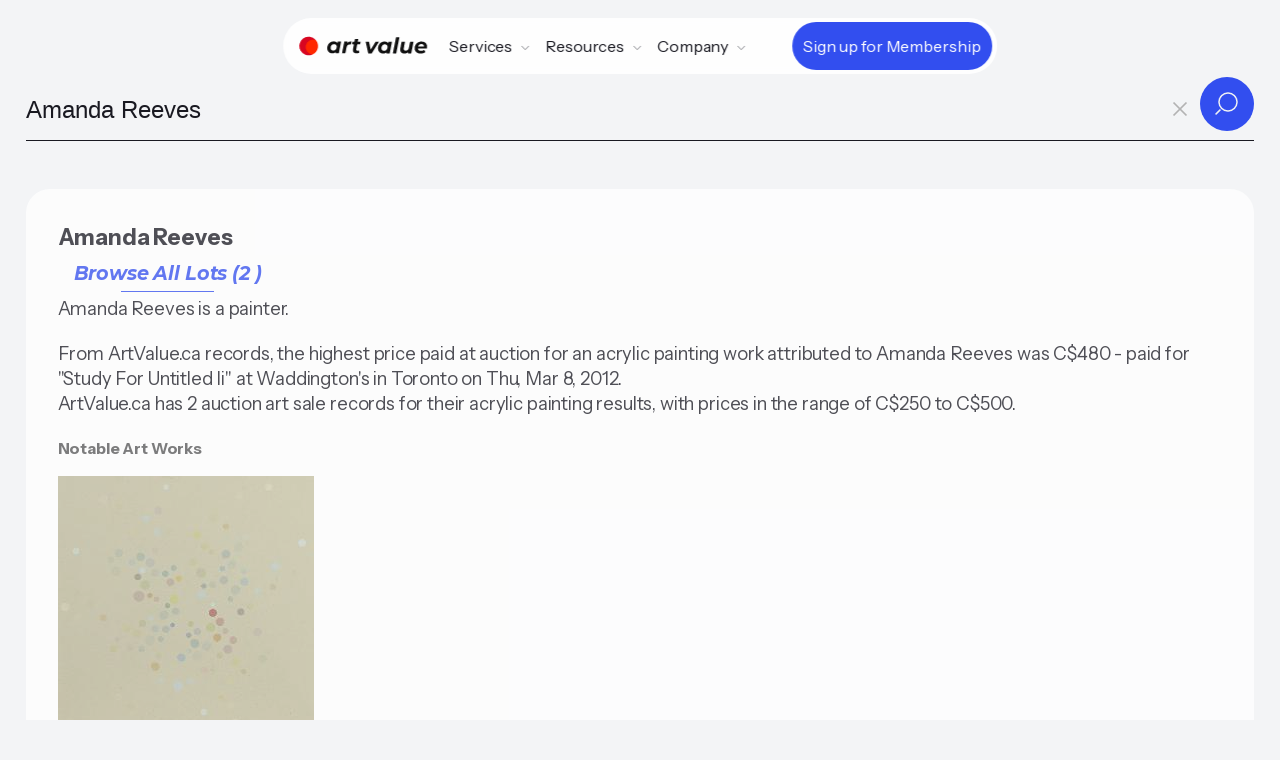

--- FILE ---
content_type: text/html;charset=utf-8
request_url: https://artvalue.ca/artist/Amanda-Reeves/value/2490304/
body_size: 35153
content:
<!DOCTYPE html>
<html lang="en">
<head>

<meta charset='UTF-8' />
<meta name="viewport" content="width=device-width, maximum-scale=1, minimum-scale=1, initial-scale=1, user-scalable=no, shrink-to-fit=no">

<meta property="og:type"  content="article" />
<meta property="og:image" content="https://artvalue.ca/assets/detail/10/40/qugxj1M6.jpg">
<meta property="og:title" content="Amanda Reeves">
<meta property="og:description" content="Amanda Reeves is a painter.">
<meta property="og:url" content="https://artvalue.ca/artist/Amanda-Reeves/value/2490304/" />
<meta property="og:site_name" content="Canadian Art Value" />

<meta name="twitter:card" content="summary_large_image" />
<meta name="twitter:image" content="https://artvalue.ca/assets/detail/10/40/qugxj1M6.jpg" />
<meta name="twitter:site" content="@artvalueca" />
<meta name="twitter:url" content="https://artvalue.ca/?utm_source=twitter" />
<meta name="twitter:description" content="Amanda Reeves is a painter." />
<meta name="twitter:title" content="Amanda Reeves" />

<meta itemprop="name" content="Amanda Reeves">
<meta itemprop="description" content="Amanda Reeves is a painter.">
<meta itemprop="image" content="https://artvalue.ca/assets/detail/10/40/qugxj1M6.jpg">

<meta name="description" content="Amanda Reeves is a painter.">
<!-- Google Analytics -->
<script async src="https://www.googletagmanager.com/gtag/js?id=G-HMHF35E75G"></script>
<script>
  window.dataLayer = window.dataLayer || [];
  function gtag(){dataLayer.push(arguments);}
  gtag('js', new Date());

  gtag('config', 'G-HMHF35E75G');
</script>
<!-- End Google Analytics -->
<meta content="authenticity_token" name="csrf-param" />
<meta content="efcf377bc6dd7a977cca2e82ead23a49f20b225eb21e1433728236e44b35963f" name="csrf-token" />


<title>Amanda Reeves - Art Value</title>
<script type="text/javascript" src="/static/js/jquery.min.js"></script>
<script type="text/javascript" src="/static/js/underscore-min.js"></script>
<script type="text/javascript" src="/static/js/art.ajax.js"></script>
<script type="text/javascript" src="/static/js/art.complete.js"></script>

<link rel='stylesheet' id='theme-styles-css' href='/static/css/artvalue.ca.rem.css' type='text/css' media='all' />
<link rel="apple-touch-icon-precomposed" sizes="57x57" href="/static/favicon/apple-touch-icon-57x57.png" />
<link rel="apple-touch-icon-precomposed" sizes="114x114" href="/static/favicon/apple-touch-icon-114x114.png" />
<link rel="apple-touch-icon-precomposed" sizes="72x72" href="/static/favicon/apple-touch-icon-72x72.png" />
<link rel="apple-touch-icon-precomposed" sizes="144x144" href="/static/favicon/apple-touch-icon-144x144.png" />
<link rel="apple-touch-icon-precomposed" sizes="60x60" href="/static/favicon/apple-touch-icon-60x60.png" />
<link rel="apple-touch-icon-precomposed" sizes="120x120" href="/static/favicon/apple-touch-icon-120x120.png" />
<link rel="apple-touch-icon-precomposed" sizes="76x76" href="/static/favicon/apple-touch-icon-76x76.png" />
<link rel="apple-touch-icon-precomposed" sizes="152x152" href="/static/favicon/apple-touch-icon-152x152.png" />
<link rel="icon" type="image/png" href="/static/favicon/favicon-196x196.png" sizes="196x196" />
<link rel="icon" type="image/png" href="/static/favicon/favicon-96x96.png" sizes="96x96" />
<link rel="icon" type="image/png" href="/static/favicon/favicon-32x32.png" sizes="32x32" />
<link rel="icon" type="image/png" href="/static/favicon/favicon-16x16.png" sizes="16x16" />
<link rel="icon" type="image/png" href="/static/favicon/favicon-128.png" sizes="128x128" />
<meta name="application-name" content="&nbsp;"/>
<meta name="msapplication-TileColor" content="#FFFFFF" />
<meta name="msapplication-TileImage" content="/static/favicon/mstile-144x144.png" />
<meta name="msapplication-square70x70logo" content="/static/favicon/mstile-70x70.png" />
<meta name="msapplication-square150x150logo" content="/static/favicon/mstile-150x150.png" />
<meta name="msapplication-wide310x150logo" content="/static/favicon/mstile-310x150.png" />
<meta name="msapplication-square310x310logo" content="/static/favicon/mstile-310x310.png" />
<script type="application/ld+json">
       {"@context":"http://schema.org","@type":"Person","mainEntityOfPage":"https://artvalue.ca/artist/Amanda-Reeves/value/2490304/","url":"https://artvalue.ca/artist/Amanda-Reeves/value/2490304/","description":"Amanda Reeves is a painter.. From ArtValue.ca records, the highest price paid at auction for an acrylic painting work attributed to Amanda Reeves was C$480 - paid for \"Study For Untitled Ii\" at Waddington's in Toronto on Thu, Mar 8, 2012. ArtValue.ca has 2 auction art sale records for their acrylic painting results, with prices in the range of C$250 to C$500.","additionalType":"artist","givenName":"Amanda","familyName":"Reeves","name":"Amanda Reeves","additionalName":"","birthDate":"","deathDate":"","nationality":"","jobTitle":"painter"} 
</script>
</head>
<body class="body-search artist results fprint with_search_page">
<div class="main-flex">
<header class="av__navbar">
	<div class="av__navbar-fill"></div>
	<div class="av__navbar-strip">
		<div class="av__navbar-container">
			<div class="av__navbar-grid">
				<div class="av__navbar-grid-col -left"> <a class="av__navbar-logo" href="/"
						aria-label="Home"> <svg version="1.0" xmlns="http://www.w3.org/2000/svg" width="1530" width="1430" height="210" viewBox="0 0 1430 210">
							<path d="M186 40a104.02 104.02 0 1 0-38 160 83.2 83.2 0 0 1 38-160" fill="#D80621"/>
							<path d="M186 40a83.2 83.2 0 1 0-38 160 102.14 102.14 0 0 0 38-160" fill="#ff2800"/>
							<path fill="#111" d="M1081.5 8.2c-.5 1.6-35.5 178-35.5 179.1 0 .4 8.4.6 18.8.5l18.7-.3 17.7-88c9.7-48.4 17.7-89 17.7-90.3l.1-2.2h-18.5c-14 0-18.7.3-19 1.2zm-458.9 19c-.2.7-1.6 7.5-3 15.2-1.4 7.6-2.9 14.2-3.2 14.7-.3.5-4.7.9-9.9.9s-9.6.4-9.9.8c-.5.9-5.6 25.1-5.6 26.8 0 .6 2.9 1 8.3.9 4.5-.1 8.8.1 9.6.3 1.8.7 1.2 5.1-4.6 33.2-5.9 28.3-6.2 37.3-1.9 46.7 3.4 7.5 9.5 13.4 17.4 17.1 4.9 2.2 7.4 2.6 18.1 3 9.4.3 14 0 19.5-1.3 9.5-2.3 14.9-5.1 14.2-7.3-.5-1.6-3.1-14.1-4.3-20.4-.6-3.2-1.5-3.4-7.3-1.3-9.5 3.4-18.6 1-21.5-5.6-1.9-4.1-1.7-7.7.9-20.4.8-3.9 2.1-10.6 2.9-15 3.4-17.4 5.6-27.8 6.2-28.3.3-.4 7.5-.7 16-.7 8.4 0 15.6-.3 15.9-.6.5-.5 5.6-24.8 5.6-26.9 0-.6-5.6-1-15.4-1-8.5 0-15.7-.4-16-.8-.3-.4.8-7.3 2.4-15.2 1.6-7.9 2.7-14.7 2.4-15.2-.3-.4-8.6-.8-18.5-.8-13.5 0-18.1.3-18.3 1.2zM373.8 54.1c-29 3.8-54.4 28.7-59.8 58.9-1.5 8.4-1.5 22.8 0 31 2.1 11.3 8.9 22.8 18 30.4 6.4 5.3 11.6 8.1 20 10.7 6.2 1.8 8.8 2.1 19.8 1.7 10.9-.4 13.6-.9 19.4-3.2 3.7-1.5 8.8-4.3 11.5-6.2 2.6-1.9 5.1-3 5.6-2.5s.4 2.6-.2 4.7c-1.9 6.7-2.8 6.4 16.4 6.4 17.3 0 17.5 0 18-2.3.2-1.2 3.9-19.3 8-40.2 4.1-20.9 8.2-41.2 9-45 .8-3.9 2.2-10.8 3-15.5.9-4.7 2.2-11.4 3-15 .8-3.6 1.6-7.9 1.7-9.5l.3-3-18.2-.3c-16.7-.2-18.2-.1-18.6 1.5-.3 1-1.1 4.6-1.7 8-.7 3.5-1.8 6.3-2.4 6.3-.7 0-2.2-1.3-3.4-2.9-5.3-7.2-17-12.6-30.3-14.1-9.4-1.1-9.7-1.1-19.1.1zm29.4 33.1c10.7 4.6 16.6 15.9 15.5 29.7-2.1 26-19.9 42-43.7 39.2-17.9-2.1-27.4-16.8-24.1-37.1 2.8-17.3 14.8-30.8 30.2-34 6.2-1.3 16.4-.3 22.1 2.2zm170.3-33.1c-12.6 1.2-23.3 5.1-31.2 11.5-2.3 1.9-4.5 3.4-4.8 3.4-.8 0-.3-4.5 1-10.8l.8-3.2h-17.6c-15.9 0-17.6.2-18.1 1.7-.2 1-2.1 10.6-4.2 21.3-2.1 10.7-7.6 39.1-12.4 63-4.8 23.9-8.5 43.8-8.3 44.2.2.5 8.5.8 18.3.8 16.1 0 17.9-.2 18.4-1.8.3-.9 3.5-16.5 7.1-34.5 3.6-18 7.5-35.2 8.6-38.1 5.7-15.5 17.7-23.3 36.8-24.2 5.2-.2 9.8-.7 10.2-1.1 1-1.1 6.9-31.5 6.3-32.4-.2-.4-1.2-.7-2.2-.6-.9.1-4.8.5-8.7.8zM938 56.5c-18.2 3.7-35.7 15.5-45.5 31-10.5 16.3-14.8 39.1-11 57.7 3.8 18.3 13.7 31.2 30 38.9 19.1 9 43.3 7.2 59.7-4.6l5-3.7-.7 6.1-.7 6.1 17.8-.2 17.9-.3 10.1-50.5c11-55.1 15.4-78.1 15.4-79.3 0-.4-8.4-.6-18.7-.5l-18.8.3-1.4 7.5c-.8 4.1-1.6 7.7-1.8 7.9-.2.3-2.7-1.8-5.6-4.6-2.8-2.9-7.5-6.3-10.3-7.7-10.5-5.2-27.4-6.9-41.4-4.1zm33.2 32.7c10.7 4.6 16.6 15.9 15.5 29.7-1.5 18.8-10.8 32.2-26.1 37.8-2.4.9-7.6 1.5-12.7 1.5-7.3 0-9.6-.5-14.2-2.7-12-5.6-17.5-18.3-14.8-34.5 2.8-17.3 14.8-30.8 30.2-34 6.2-1.3 16.4-.3 22.1 2.2zM1350 56.5c-29.5 4.9-52.9 27.8-59.1 57.7-4.8 23.4 0 42.9 14.2 57.1 16.2 16.2 43.2 22.3 72.4 16.2 12.7-2.6 30.6-10.9 32.1-14.9.4-1.1-6.7-13.4-13.8-23.9-.3-.6-2.6.3-5.4 2.1-9.6 6.4-14.4 7.6-30.4 7.6-13.4.1-14.9-.1-19-2.3-2.5-1.3-5.6-3.3-6.8-4.5-4.8-4.3-9.4-16.7-6.8-18.4.6-.3 23.1-.7 50-.7h49l.8-3c1.7-5.7 1.3-27.5-.6-34-8.9-30.2-38.8-45.4-76.6-39zm28.4 29.6c5.5 2 10.3 6.3 12.9 11.4 1.8 3.7 3.3 12.4 2.1 12.7-3 .5-62.1.4-63.1-.1-.9-.5-.5-2.2 1.6-6.6 3.2-6.8 10.8-14.5 16.7-17 9-3.8 20.3-4 29.8-.4zM742.5 59.2c.3 1.3 5.5 24.8 11.5 52.3 6.1 27.5 11.7 52.7 12.4 56 .8 3.3 2 8.5 2.6 11.5.6 3 1.4 6.3 1.7 7.3.4 1.6 2 1.7 20 1.5l19.6-.3 4.7-7.5c2.5-4.1 15.8-25.5 29.5-47.5 13.6-22 29.2-47 34.5-55.6 5.4-8.5 10.3-16.5 10.9-17.7l1.2-2.2h-37.6l-5.1 8.3c-2.9 4.5-15 24.2-26.9 43.7-12 19.5-21.9 35.7-22.1 35.9-.9 1-1.5-1.2-4.4-15-1.7-7.9-5.1-23.9-7.6-35.4-2.5-11.6-5.3-24.6-6.3-29l-1.8-8-18.7-.3L742 57l.5 2.2zm401.5-1.9c0 .1-3.4 17.3-7.6 38.2-4.2 20.9-7.8 41.8-8.1 46.5-.9 14.8 2.9 26.3 11.7 35.1 16.2 16.2 49.4 17.1 71.4 2 2.5-1.7 4.8-3.1 5.1-3.1.7 0-.2 8.1-1.2 10.6-.4 1.2 2.6 1.4 17.5 1.4h18.1l1.5-7.3c1.9-8.8 21.1-105.1 22.4-112.7.6-3.1 1.4-6.8 1.7-8.3l.7-2.7h-38.1l-1 5.2c-.6 2.9-4 19.5-7.5 36.9-4.1 20.7-7.2 33.5-8.9 37.2-2.8 6.3-9.6 14.1-14.1 16.4-7.8 4-18.7 5.3-27.3 3.2-8.1-2.1-13.3-9.7-13.3-19.5 0-3 12.1-66.9 14.7-77.2l.5-2.2h-19.1c-10.5 0-19.1.1-19.1.3z"/>
						</svg> </a></div>
				<div class="av__navbar-grid-col -center">
					<nav class="av__navbar-menu"> <a class="av__navbar-logo -menu" href="//"
							aria-label="Home"> <svg version="1.0" xmlns="http://www.w3.org/2000/svg" width="1430" height="210" viewBox="0 0 1430 210">
								<path d="M186 40a104.02 104.02 0 1 0-38 160 83.2 83.2 0 0 1 38-160" fill="#D80621"/>
								<path d="M186 40a83.2 83.2 0 1 0-38 160 102.14 102.14 0 0 0 38-160" fill="#ff2800"/>
								<path fill="#111" d="M1081.5 8.2c-.5 1.6-35.5 178-35.5 179.1 0 .4 8.4.6 18.8.5l18.7-.3 17.7-88c9.7-48.4 17.7-89 17.7-90.3l.1-2.2h-18.5c-14 0-18.7.3-19 1.2zm-458.9 19c-.2.7-1.6 7.5-3 15.2-1.4 7.6-2.9 14.2-3.2 14.7-.3.5-4.7.9-9.9.9s-9.6.4-9.9.8c-.5.9-5.6 25.1-5.6 26.8 0 .6 2.9 1 8.3.9 4.5-.1 8.8.1 9.6.3 1.8.7 1.2 5.1-4.6 33.2-5.9 28.3-6.2 37.3-1.9 46.7 3.4 7.5 9.5 13.4 17.4 17.1 4.9 2.2 7.4 2.6 18.1 3 9.4.3 14 0 19.5-1.3 9.5-2.3 14.9-5.1 14.2-7.3-.5-1.6-3.1-14.1-4.3-20.4-.6-3.2-1.5-3.4-7.3-1.3-9.5 3.4-18.6 1-21.5-5.6-1.9-4.1-1.7-7.7.9-20.4.8-3.9 2.1-10.6 2.9-15 3.4-17.4 5.6-27.8 6.2-28.3.3-.4 7.5-.7 16-.7 8.4 0 15.6-.3 15.9-.6.5-.5 5.6-24.8 5.6-26.9 0-.6-5.6-1-15.4-1-8.5 0-15.7-.4-16-.8-.3-.4.8-7.3 2.4-15.2 1.6-7.9 2.7-14.7 2.4-15.2-.3-.4-8.6-.8-18.5-.8-13.5 0-18.1.3-18.3 1.2zM373.8 54.1c-29 3.8-54.4 28.7-59.8 58.9-1.5 8.4-1.5 22.8 0 31 2.1 11.3 8.9 22.8 18 30.4 6.4 5.3 11.6 8.1 20 10.7 6.2 1.8 8.8 2.1 19.8 1.7 10.9-.4 13.6-.9 19.4-3.2 3.7-1.5 8.8-4.3 11.5-6.2 2.6-1.9 5.1-3 5.6-2.5s.4 2.6-.2 4.7c-1.9 6.7-2.8 6.4 16.4 6.4 17.3 0 17.5 0 18-2.3.2-1.2 3.9-19.3 8-40.2 4.1-20.9 8.2-41.2 9-45 .8-3.9 2.2-10.8 3-15.5.9-4.7 2.2-11.4 3-15 .8-3.6 1.6-7.9 1.7-9.5l.3-3-18.2-.3c-16.7-.2-18.2-.1-18.6 1.5-.3 1-1.1 4.6-1.7 8-.7 3.5-1.8 6.3-2.4 6.3-.7 0-2.2-1.3-3.4-2.9-5.3-7.2-17-12.6-30.3-14.1-9.4-1.1-9.7-1.1-19.1.1zm29.4 33.1c10.7 4.6 16.6 15.9 15.5 29.7-2.1 26-19.9 42-43.7 39.2-17.9-2.1-27.4-16.8-24.1-37.1 2.8-17.3 14.8-30.8 30.2-34 6.2-1.3 16.4-.3 22.1 2.2zm170.3-33.1c-12.6 1.2-23.3 5.1-31.2 11.5-2.3 1.9-4.5 3.4-4.8 3.4-.8 0-.3-4.5 1-10.8l.8-3.2h-17.6c-15.9 0-17.6.2-18.1 1.7-.2 1-2.1 10.6-4.2 21.3-2.1 10.7-7.6 39.1-12.4 63-4.8 23.9-8.5 43.8-8.3 44.2.2.5 8.5.8 18.3.8 16.1 0 17.9-.2 18.4-1.8.3-.9 3.5-16.5 7.1-34.5 3.6-18 7.5-35.2 8.6-38.1 5.7-15.5 17.7-23.3 36.8-24.2 5.2-.2 9.8-.7 10.2-1.1 1-1.1 6.9-31.5 6.3-32.4-.2-.4-1.2-.7-2.2-.6-.9.1-4.8.5-8.7.8zM938 56.5c-18.2 3.7-35.7 15.5-45.5 31-10.5 16.3-14.8 39.1-11 57.7 3.8 18.3 13.7 31.2 30 38.9 19.1 9 43.3 7.2 59.7-4.6l5-3.7-.7 6.1-.7 6.1 17.8-.2 17.9-.3 10.1-50.5c11-55.1 15.4-78.1 15.4-79.3 0-.4-8.4-.6-18.7-.5l-18.8.3-1.4 7.5c-.8 4.1-1.6 7.7-1.8 7.9-.2.3-2.7-1.8-5.6-4.6-2.8-2.9-7.5-6.3-10.3-7.7-10.5-5.2-27.4-6.9-41.4-4.1zm33.2 32.7c10.7 4.6 16.6 15.9 15.5 29.7-1.5 18.8-10.8 32.2-26.1 37.8-2.4.9-7.6 1.5-12.7 1.5-7.3 0-9.6-.5-14.2-2.7-12-5.6-17.5-18.3-14.8-34.5 2.8-17.3 14.8-30.8 30.2-34 6.2-1.3 16.4-.3 22.1 2.2zM1350 56.5c-29.5 4.9-52.9 27.8-59.1 57.7-4.8 23.4 0 42.9 14.2 57.1 16.2 16.2 43.2 22.3 72.4 16.2 12.7-2.6 30.6-10.9 32.1-14.9.4-1.1-6.7-13.4-13.8-23.9-.3-.6-2.6.3-5.4 2.1-9.6 6.4-14.4 7.6-30.4 7.6-13.4.1-14.9-.1-19-2.3-2.5-1.3-5.6-3.3-6.8-4.5-4.8-4.3-9.4-16.7-6.8-18.4.6-.3 23.1-.7 50-.7h49l.8-3c1.7-5.7 1.3-27.5-.6-34-8.9-30.2-38.8-45.4-76.6-39zm28.4 29.6c5.5 2 10.3 6.3 12.9 11.4 1.8 3.7 3.3 12.4 2.1 12.7-3 .5-62.1.4-63.1-.1-.9-.5-.5-2.2 1.6-6.6 3.2-6.8 10.8-14.5 16.7-17 9-3.8 20.3-4 29.8-.4zM742.5 59.2c.3 1.3 5.5 24.8 11.5 52.3 6.1 27.5 11.7 52.7 12.4 56 .8 3.3 2 8.5 2.6 11.5.6 3 1.4 6.3 1.7 7.3.4 1.6 2 1.7 20 1.5l19.6-.3 4.7-7.5c2.5-4.1 15.8-25.5 29.5-47.5 13.6-22 29.2-47 34.5-55.6 5.4-8.5 10.3-16.5 10.9-17.7l1.2-2.2h-37.6l-5.1 8.3c-2.9 4.5-15 24.2-26.9 43.7-12 19.5-21.9 35.7-22.1 35.9-.9 1-1.5-1.2-4.4-15-1.7-7.9-5.1-23.9-7.6-35.4-2.5-11.6-5.3-24.6-6.3-29l-1.8-8-18.7-.3L742 57l.5 2.2zm401.5-1.9c0 .1-3.4 17.3-7.6 38.2-4.2 20.9-7.8 41.8-8.1 46.5-.9 14.8 2.9 26.3 11.7 35.1 16.2 16.2 49.4 17.1 71.4 2 2.5-1.7 4.8-3.1 5.1-3.1.7 0-.2 8.1-1.2 10.6-.4 1.2 2.6 1.4 17.5 1.4h18.1l1.5-7.3c1.9-8.8 21.1-105.1 22.4-112.7.6-3.1 1.4-6.8 1.7-8.3l.7-2.7h-38.1l-1 5.2c-.6 2.9-4 19.5-7.5 36.9-4.1 20.7-7.2 33.5-8.9 37.2-2.8 6.3-9.6 14.1-14.1 16.4-7.8 4-18.7 5.3-27.3 3.2-8.1-2.1-13.3-9.7-13.3-19.5 0-3 12.1-66.9 14.7-77.2l.5-2.2h-19.1c-10.5 0-19.1.1-19.1.3z"/>
							</svg> </a>
						<div class="av__navbar-menu-box">
							<div class="av__navbar-navs">
								<div class="av__navbar-nav">
									<div class="av__navbar-nav-toggle"> <span>Services</span> <svg
											class="av__svgsprite -chevron-down-o">
											<use xlink:href="/static/images/svgsprites.svg#chevron-down-o"></use>
										</svg></div>
									<div class="av__navbar-nav-dropdown">
										<div class="av__navbar-nav-row">
											<div class="av__navbar-nav-title">Art Sale Records</div>
											<div class="av__navbar-nav-items"> <a class="av__navbar-nav-item"
													href="/search/">
													<div class="av__navbar-nav-item-icon"> <img
															src="/static/images/icon-1.svg"
															loading="lazy" alt></div>
													<div class="av__navbar-nav-item-title">Search by Artist Name</div>
												</a> <a class="av__navbar-nav-item"
													href="/artists/index/">
													<div class="av__navbar-nav-item-icon"> <img
															src="/static/images/icon-7.svg"
															loading="lazy" alt></div>
													<div class="av__navbar-nav-item-title">Browse Artist Index
													</div>
												</a></div>
										</div>
										<div class="av__navbar-nav-row">
											<div class="av__navbar-nav-title">Collector</div>
											<div class="av__navbar-nav-items"> <a class="av__navbar-nav-item"
													href="/valuating-art/estimate/">
													<div class="av__navbar-nav-item-icon"> <img
															src="/static/images/icon-2.svg"
															loading="lazy" alt></div>
													<div class="av__navbar-nav-item-title">Estimation Tool</div>
												</a> <a class="av__navbar-nav-item"
												href="/valuating-art/tools/chrome/">
												<div class="av__navbar-nav-item-icon"> <img
														src="/static/images/icon-12.svg"
														loading="lazy" alt></div>
												<div class="av__navbar-nav-item-title">Chrome Extension</div>
											</a> <a class="av__navbar-nav-item"
											href="/cliptwist/">
											<div class="av__navbar-nav-item-icon"> <img
													src="/static/images/icon-4.svg"
													loading="lazy" alt></div>
											<div class="av__navbar-nav-item-title">Cliptwist images</div>
										</a></div>
										</div>
									</div>
								</div>
								<div class="av__navbar-nav">
									<div class="av__navbar-nav-toggle"> <span>Resources</span> <svg
											class="av__svgsprite -chevron-down-o">
											<use xlink:href="/static/images/svgsprites.svg#chevron-down-o"></use>
										</svg></div>
									<div class="av__navbar-nav-dropdown -lg">
										<div class="av__navbar-nav-grid">
											<div class="av__navbar-nav-grid-col">
												<div class="av__navbar-nav-items"> <a class="av__navbar-nav-item"
														href="/artists/canadian/top100/">
														<div class="av__navbar-nav-item-icon"> <img
																src="/static/images/icon-8.svg"
																loading="lazy" alt></div>
														<div class="av__navbar-nav-item-title">Top Canadian Artists</div>
													</a> <a class="av__navbar-nav-item"
														href="/artists/inuit/top50/">
														<div class="av__navbar-nav-item-icon"> <img
																src="/static/images/icon-10.svg"
																loading="lazy" alt></div>
														<div class="av__navbar-nav-item-title">Top Inuit Artists</div>
													</a> <a class="av__navbar-nav-item"
														href="/art-market-data/">
														<div class="av__navbar-nav-item-icon"> <img
																src="/static/images/icon-11.svg"
																loading="lazy" alt></div>
														<div class="av__navbar-nav-item-title">Art Market Data
														</div>
													</a></div>
											</div>
											<div class="av__navbar-nav-grid-col">
												<div class="av__navbar-nav-items"> <a class="av__navbar-nav-item"
														href="/valuating-art/">
														<div class="av__navbar-nav-item-img"> <img
																src="/static/images/Kenojuak-Ashevak-Owl-woman-transformation-256.jpg"
																srcset="/static/images/Kenojuak-Ashevak-Owl-woman-transformation-256.jpg 2x"
																loading="lazy" alt></div>
														<div class="av__navbar-nav-item-title">How to Valuate Art</div>
													</a> <a class="av__navbar-nav-item"
														href="/contact/houses/">
														<div class="av__navbar-nav-item-img"> <img
																src="/static/images/Lawren-Stewart-HarrisMountain-Sketch-VII-256.jpg"
																srcset="/static/images/Lawren-Stewart-HarrisMountain-Sketch-VII-256.jpg 2x"
																loading="lazy" alt></div>
														<div class="av__navbar-nav-item-title">Auction Houses</div>
													</a></div>
											</div>
										</div>
									</div>
								</div>

								<div class="av__navbar-nav">
									<div class="av__navbar-nav-toggle"> <span>Company</span> <svg
											class="av__svgsprite -chevron-down-o">
											<use xlink:href="/static/images/svgsprites.svg#chevron-down-o"></use>
										</svg></div>
									<div class="av__navbar-nav-dropdown">
										<div class="av__navbar-nav-items"> <a class="av__navbar-nav-item"
												href="/about/">
												<div class="av__navbar-nav-item-icon"> <img
														src="/static/images/icon-8.svg"
														loading="lazy" alt></div>
												<div class="av__navbar-nav-item-title">About Us</div>
											</a> <a class="av__navbar-nav-item"
												href="/contact/">
												<div class="av__navbar-nav-item-icon"> <img
														src="/static/images/icon-9.svg"
														loading="lazy" alt></div>
												<div class="av__navbar-nav-item-title">Contact</div>
													</a>
													<a class="av__navbar-nav-item"
														href="/login">
														<div class="av__navbar-nav-item-icon"> <img
																src="/static/images/icon-premium.svg"
																loading="lazy" alt></div>
														<div class="av__navbar-nav-item-title">Login</div>
													</a></div>
									</div>
								</div>
								<div class="av__navbar-nav-cta cta-main-btn"> 
										<a class="av__btn av__btn_cta -xs -primary" href="/pricing/"> <span
											class="av__btn_cta-ripple"><span></span></span> <span
											class="av__btn_cta-title"> <span data-text="Sign up for Membership">Sign up for Membership</span> </span> </a>
								</div>
								</div>
						</div>
					</nav>
				</div>
				
					<div class="av__navbar-grid-col -right cta-main-btn">
						<div class="av__navbar-action"> <a class="av__btn av__btn_cta -xs -primary"
								href="/pricing/"> <span class="av__btn_cta-ripple"><span></span></span> <span class="av__btn_cta-title"> <span
										data-text="Sign up for Membershipe">Sign up for Membership</span> </span> </a></div>
						<div class="av__navbar-toggle"> <button class="av__btn av__btn_menu" aria-label="Menu">
								<span></span><span></span> </button></div>
					</div>
				
			</div>
		</div>
	</div>
</header><div class="inner-page">
<div id="navbar">
	<div id="nav-searchbar-box">
	    <form class="nav-searchbar" role="search" id="search-artist-form" accept-charset="utf-8" action="/artist/search/" method="GET">
	      <input type="hidden" name="sort" id="search-sort" value="">
          <input type="hidden" name="filter" id="search-filter" value="">
          <input type="hidden" name="filterValue" id="search-filterValue" value="">
	      <input type="hidden" name="pagesize" id="search-pagesize" value="12">
	      <input type="hidden" name="iden" id="search-artist-iden" value="2490304">
		  

		  <div class="av__input_light">
  			 <input id="search-artist-input" type="search" name="artist" placeholder="Type Artist's name..." required autocomplete="off" 
  			        autofocus="autofocus" tabindex="1" dir="ltr" spellcheck="false" data-minChars="2" data-maxItems="24" value="Amanda Reeves">
					<a id="clear-search-btn" tabindex="2"><span id="clear-search">x</span></a>
  			 <div class="av__input_light-action"> 
  				<button class="av__btn av__btn_more -sm" type="submit"> 
  					<span class="av__btn_more-arr -primary -right"> 
  						<svg class="av__svgsprite -search"> <use xlink:href="/static/images/svgsprites.svg#search"></use> </svg> 
  						<svg class="av__svgsprite -search"> <use xlink:href="/static/images/svgsprites.svg#search"></use> </svg> 
  					</span> 
  				</button>
  			</div>
  		 </div>
				
	    </form>
	  </div>
</div>
			
<ul id="search-artist-suggest" class="search-suggest" hidden="true"></ul>
<div class="search-result">

<h1 class="bio-header">Amanda Reeves</h1>
<div class="artist-info">
  <div class="lots-fwd">
         <a href="/artist/Amanda-Reeves/prices/2490304/" class="blue__dec">Browse All Lots (2 )</a>
     </div>
</div>

<div class="hhigh">
    Amanda Reeves is a painter.</div>

<div class="hhigh">
		<span class="about">
	    	From ArtValue.ca records, the highest price paid at auction for an acrylic painting work attributed to Amanda Reeves was C$480 - paid for &#034;Study For Untitled Ii&#034; at Waddington&#039;s in Toronto on Thu, Mar 8, 2012.<br> ArtValue.ca has 2 auction art sale records for their acrylic painting results, with prices in the range of C$250 to C$500.</span>
	</div>
	<h3 class="sub__title">Notable Art Works</h3>
    <div class="artwork-featured">
        <a href="/artwork/Amanda-Reeves/Study-For-Untitled-Ii/1847026500/">
	 	   <img class="img-tmb" src="/assets/catalog/9/19/kkwKaP6Fm.jpg">
	 	   <br><span class="link-detail nvprint" title="view details"></span>
		   <div class="catalog-item">	   
			  Study For Untitled Ii<br><span class="mat-item">acrylic on card mounted on wood</span>
			 <br><span class="dimension">25 cms x 25 cms (9.8 ins x 9.8 ins)</span>
		     <div class="sale-info">
			   	   <br><span class="sale-info-a">Lot for sale by Waddington's Auction House, Toronto</span>
			   	   <br><span class="sale-info-a">Lot#  67</span>
			   	   <br><span class="sale-info-a">Thu, Mar 8, 2012</span>
			 </div>
	     
		     <br>Estimate <span class="money">CAD $500 - $800</span>
		    <br>Sold for <span class="money bold">CAD $480</strong>
			   </div>
	  </a>	   
	</div>	   
	
	<div class="artist-bio value">
		<p>
		Toronto artist Amanda Reeves creates finely wrought minimalist paintings that, according to Globe and Mail critic R.M. Vaughan, are reminiscent of “traditional Islamic calligraphic art as well as modernist decorative motifs from the mid-1960s.” A graduate of the Ontario College of Art and Design, Reeves has shown at numerous private galleries including p/m Gallery as well as at Art Chicago and the Toronto International Art Fair. In 2008 she was awarded Honorable Mention in the RBC Painting Competition and was shown at the National Gallery of Canada and the Musee d’art contemporain in Montreal. The recipient of numerous awards and scholarships, her work is held in several prominent corporate collections.</p>
	</div>
	<div class="small-print noprint" id="disclaimer">
<span class="info">We do not have enough information to calculate an estimated Artist Value for Amanda Reeves.</span>
<br>To estimate the value of a specific artwork created by Amanda Reeves, follow some of the advice from our <a href="/valuating-art/">Valuating art</a> page.
</div>


</div>
</div>
</div>
      
<footer class="av__footer">
	<div class="av__footer-content">
		<div class="av__footer-container">
			<div class="av__footer-tgrid">
				<div class="av__footer-tgrid-col -left"> <a class="av__footer-logo" href="/"
						aria-label="Home"> 
						<svg version="1.0" xmlns="http://www.w3.org/2000/svg" width="1430" height="210" viewBox="0 0 1430 210">
							<path d="M186 40a104.02 104.02 0 1 0-38 160 83.2 83.2 0 0 1 38-160" fill="#D80621"/>
							<path d="M186 40a83.2 83.2 0 1 0-38 160 102.14 102.14 0 0 0 38-160" fill="#ff2800"/>
							<path fill="#fff" d="M1081.5 8.2c-.5 1.6-35.5 178-35.5 179.1 0 .4 8.4.6 18.8.5l18.7-.3 17.7-88c9.7-48.4 17.7-89 17.7-90.3l.1-2.2h-18.5c-14 0-18.7.3-19 1.2zm-458.9 19c-.2.7-1.6 7.5-3 15.2-1.4 7.6-2.9 14.2-3.2 14.7-.3.5-4.7.9-9.9.9s-9.6.4-9.9.8c-.5.9-5.6 25.1-5.6 26.8 0 .6 2.9 1 8.3.9 4.5-.1 8.8.1 9.6.3 1.8.7 1.2 5.1-4.6 33.2-5.9 28.3-6.2 37.3-1.9 46.7 3.4 7.5 9.5 13.4 17.4 17.1 4.9 2.2 7.4 2.6 18.1 3 9.4.3 14 0 19.5-1.3 9.5-2.3 14.9-5.1 14.2-7.3-.5-1.6-3.1-14.1-4.3-20.4-.6-3.2-1.5-3.4-7.3-1.3-9.5 3.4-18.6 1-21.5-5.6-1.9-4.1-1.7-7.7.9-20.4.8-3.9 2.1-10.6 2.9-15 3.4-17.4 5.6-27.8 6.2-28.3.3-.4 7.5-.7 16-.7 8.4 0 15.6-.3 15.9-.6.5-.5 5.6-24.8 5.6-26.9 0-.6-5.6-1-15.4-1-8.5 0-15.7-.4-16-.8-.3-.4.8-7.3 2.4-15.2 1.6-7.9 2.7-14.7 2.4-15.2-.3-.4-8.6-.8-18.5-.8-13.5 0-18.1.3-18.3 1.2zM373.8 54.1c-29 3.8-54.4 28.7-59.8 58.9-1.5 8.4-1.5 22.8 0 31 2.1 11.3 8.9 22.8 18 30.4 6.4 5.3 11.6 8.1 20 10.7 6.2 1.8 8.8 2.1 19.8 1.7 10.9-.4 13.6-.9 19.4-3.2 3.7-1.5 8.8-4.3 11.5-6.2 2.6-1.9 5.1-3 5.6-2.5s.4 2.6-.2 4.7c-1.9 6.7-2.8 6.4 16.4 6.4 17.3 0 17.5 0 18-2.3.2-1.2 3.9-19.3 8-40.2 4.1-20.9 8.2-41.2 9-45 .8-3.9 2.2-10.8 3-15.5.9-4.7 2.2-11.4 3-15 .8-3.6 1.6-7.9 1.7-9.5l.3-3-18.2-.3c-16.7-.2-18.2-.1-18.6 1.5-.3 1-1.1 4.6-1.7 8-.7 3.5-1.8 6.3-2.4 6.3-.7 0-2.2-1.3-3.4-2.9-5.3-7.2-17-12.6-30.3-14.1-9.4-1.1-9.7-1.1-19.1.1zm29.4 33.1c10.7 4.6 16.6 15.9 15.5 29.7-2.1 26-19.9 42-43.7 39.2-17.9-2.1-27.4-16.8-24.1-37.1 2.8-17.3 14.8-30.8 30.2-34 6.2-1.3 16.4-.3 22.1 2.2zm170.3-33.1c-12.6 1.2-23.3 5.1-31.2 11.5-2.3 1.9-4.5 3.4-4.8 3.4-.8 0-.3-4.5 1-10.8l.8-3.2h-17.6c-15.9 0-17.6.2-18.1 1.7-.2 1-2.1 10.6-4.2 21.3-2.1 10.7-7.6 39.1-12.4 63-4.8 23.9-8.5 43.8-8.3 44.2.2.5 8.5.8 18.3.8 16.1 0 17.9-.2 18.4-1.8.3-.9 3.5-16.5 7.1-34.5 3.6-18 7.5-35.2 8.6-38.1 5.7-15.5 17.7-23.3 36.8-24.2 5.2-.2 9.8-.7 10.2-1.1 1-1.1 6.9-31.5 6.3-32.4-.2-.4-1.2-.7-2.2-.6-.9.1-4.8.5-8.7.8zM938 56.5c-18.2 3.7-35.7 15.5-45.5 31-10.5 16.3-14.8 39.1-11 57.7 3.8 18.3 13.7 31.2 30 38.9 19.1 9 43.3 7.2 59.7-4.6l5-3.7-.7 6.1-.7 6.1 17.8-.2 17.9-.3 10.1-50.5c11-55.1 15.4-78.1 15.4-79.3 0-.4-8.4-.6-18.7-.5l-18.8.3-1.4 7.5c-.8 4.1-1.6 7.7-1.8 7.9-.2.3-2.7-1.8-5.6-4.6-2.8-2.9-7.5-6.3-10.3-7.7-10.5-5.2-27.4-6.9-41.4-4.1zm33.2 32.7c10.7 4.6 16.6 15.9 15.5 29.7-1.5 18.8-10.8 32.2-26.1 37.8-2.4.9-7.6 1.5-12.7 1.5-7.3 0-9.6-.5-14.2-2.7-12-5.6-17.5-18.3-14.8-34.5 2.8-17.3 14.8-30.8 30.2-34 6.2-1.3 16.4-.3 22.1 2.2zM1350 56.5c-29.5 4.9-52.9 27.8-59.1 57.7-4.8 23.4 0 42.9 14.2 57.1 16.2 16.2 43.2 22.3 72.4 16.2 12.7-2.6 30.6-10.9 32.1-14.9.4-1.1-6.7-13.4-13.8-23.9-.3-.6-2.6.3-5.4 2.1-9.6 6.4-14.4 7.6-30.4 7.6-13.4.1-14.9-.1-19-2.3-2.5-1.3-5.6-3.3-6.8-4.5-4.8-4.3-9.4-16.7-6.8-18.4.6-.3 23.1-.7 50-.7h49l.8-3c1.7-5.7 1.3-27.5-.6-34-8.9-30.2-38.8-45.4-76.6-39zm28.4 29.6c5.5 2 10.3 6.3 12.9 11.4 1.8 3.7 3.3 12.4 2.1 12.7-3 .5-62.1.4-63.1-.1-.9-.5-.5-2.2 1.6-6.6 3.2-6.8 10.8-14.5 16.7-17 9-3.8 20.3-4 29.8-.4zM742.5 59.2c.3 1.3 5.5 24.8 11.5 52.3 6.1 27.5 11.7 52.7 12.4 56 .8 3.3 2 8.5 2.6 11.5.6 3 1.4 6.3 1.7 7.3.4 1.6 2 1.7 20 1.5l19.6-.3 4.7-7.5c2.5-4.1 15.8-25.5 29.5-47.5 13.6-22 29.2-47 34.5-55.6 5.4-8.5 10.3-16.5 10.9-17.7l1.2-2.2h-37.6l-5.1 8.3c-2.9 4.5-15 24.2-26.9 43.7-12 19.5-21.9 35.7-22.1 35.9-.9 1-1.5-1.2-4.4-15-1.7-7.9-5.1-23.9-7.6-35.4-2.5-11.6-5.3-24.6-6.3-29l-1.8-8-18.7-.3L742 57l.5 2.2zm401.5-1.9c0 .1-3.4 17.3-7.6 38.2-4.2 20.9-7.8 41.8-8.1 46.5-.9 14.8 2.9 26.3 11.7 35.1 16.2 16.2 49.4 17.1 71.4 2 2.5-1.7 4.8-3.1 5.1-3.1.7 0-.2 8.1-1.2 10.6-.4 1.2 2.6 1.4 17.5 1.4h18.1l1.5-7.3c1.9-8.8 21.1-105.1 22.4-112.7.6-3.1 1.4-6.8 1.7-8.3l.7-2.7h-38.1l-1 5.2c-.6 2.9-4 19.5-7.5 36.9-4.1 20.7-7.2 33.5-8.9 37.2-2.8 6.3-9.6 14.1-14.1 16.4-7.8 4-18.7 5.3-27.3 3.2-8.1-2.1-13.3-9.7-13.3-19.5 0-3 12.1-66.9 14.7-77.2l.5-2.2h-19.1c-10.5 0-19.1.1-19.1.3z"/>
						</svg>
					</a>
					<div class="av__footer-header">
						<h2>
							<p><strong class="-primary">Explore</strong> the Secondary Art Market in Canada</p>
						</h2>
					</div>
				</div>
				<div class="av__footer-tgrid-col -right">
					<div class="av__footer-grid">
						<div class="av__footer-grid-col">
							<div class="av__footer-title">Services</div>
							<div class="av__footer-navs"> 
								<a class="av__footer-nav" href="/pricing/"><span>Pricing</span></a> 
								<a class="av__footer-nav" href="/search/"><span>Search by Artist Name</span></a> 
								<a class="av__footer-nav" href="/artists/index/"><span>Browse Artist Index</span></a> 
								<a class="av__footer-nav" href="/valuating-art/estimate/"><span>Estimation Tool</span></a> 
								<a class="av__footer-nav" href="/valuating-art/tools/chrome/"><span>Chrome Extension</span></a> 
								<a class="av__footer-nav" href="/cliptwist/"><span>Cliptwist images</span></a></div>
						</div>
						<div class="av__footer-grid-col">
							<div class="av__footer-title">Resources</div>
							<div class="av__footer-navs"> <a class="av__footer-nav" href="/artists/canadian/top100/"><span>Top Canadian Artists</span></a> 
								<a class="av__footer-nav" href="/artists/inuit/top50/"><span>Top Inuit Artists</span></a> 
								<a class="av__footer-nav" href="/art-market-data/"><span>Art Market Data</span></a> 
								<a class="av__footer-nav" href="/valuating-art/"><span>How to Valuate Art</span></a> 
								<a class="av__footer-nav" href="/contact/houses/"><span>Auction Houses</span></a>
							</div>
						</div>
						<div class="av__footer-grid-col">
							<div class="av__footer-title">Company</div>
							<div class="av__footer-navs"> 
								<a class="av__footer-nav" href="/about/"><span>About Us</span></a> 
								<a class="av__footer-nav" href="/faq/"><span>FAQ</span></a>
								<a class="av__footer-nav" href="/contact/"><span>Contact Us</span></a>
								<a class="av__footer-nav" href="/login/"><span>Login</span></a>
									</div>
						</div>
					</div>
				</div>
			</div>
			<div class="av__footer-action">
				<div class="av__footer-socials"> 
					<a class="av__footer-social" href="https://x.com/artvalueca" target="_blank" rel="noopener" title="x">
						<svg class="av__svgsprite -linkedin">
							<use xlink:href="/static/images/svgsprites.svg#x"></use>
						</svg> 
					</a>
				</div> 
				<a class="av__btn av__btn_cta -sm -primary" href="/pricing/">
					 <span class="av__btn_cta-ripple"><span></span></span> <span class="av__btn_cta-title"> <span data-text="Subscribe">Subscribe</span> </span> 
				</a>
			</div>
			<div class="av__footer-bgrid">
				<div class="av__footer-bgrid-col -left">
					<div class="av__footer-links"> 
						<a class="av__footer-link" href="/privacy/">Privacy Policy</a> 
						<a class="av__footer-link" href="/terms/">Terms</a> 
					</div>
				</div>
				<div class="av__footer-bgrid-col -right">
					<div class="av__footer-copyright">© 2025 Canadian Art Value. All Rights Reserved.</div>
				</div>
			</div>
		</div>
	</div>
</footer>
<script>
	class MobileMenu {
        constructor() {
			this.el = document.querySelector(".av__navbar");
            this.nav = this.el.querySelectorAll(".av__navbar-nav"),
            this.toggleBtn = this.el.querySelector(".av__navbar-toggle button"),
            this.opened = !1,
            this.bindToggle(),
            this.bindNav(),
            this.magicInverse()
        }
        onDestroy() {
            try {
                Promise.resolve()
            } catch (t) {
                return Promise.reject(t)
            }
        }
        bindNav() {
            this.nav.forEach((t => {
                const e = t.querySelector(".av__navbar-nav-toggle");
                e.addEventListener("click", ( () => {
                    this.nav.forEach((e => {
                        e.classList.toggle("-visible", e === t && void 0)
                    }
                    ))
                }
                )),
                t.addEventListener("mouseenter", ( () => {
                    window.innerWidth < 768 || this.nav.forEach((e => {
                        e.classList.toggle("-visible", e === t && void 0)
                    }
                    ))
                }
                )),
                t.addEventListener("mouseleave", ( () => {
                    window.innerWidth < 768 || t.classList.remove("-visible")
                }
                ))
            }
            ))
        }
        bindToggle() {
            this.toggleBtn && this.toggleBtn.addEventListener("click", ( () => this.toggle()))
        }
        toggle() {
            this.opened ? this.hide() : this.show()
        }
        show() {
            this.opened = !0,
            this.el.classList.add("-open"),
            document.documentElement.classList.remove("menu-open"),
			document.documentElement.classList.add("no-scroll")
        }
        hide() {
            this.opened = !1,
            this.el.classList.remove("-open"),
            document.documentElement.classList.add("menu-open"),
            document.documentElement.classList.remove("no-scroll")
        }
        magicInverse() {
            const t = document.querySelectorAll("[data-menu-inverse]");
            
            t.forEach((item) => {
                item.classList.toggle("-inverse");
              });
        }
	}
	const mobileMenu = new MobileMenu();
</script>
<script type="text/javascript" src="/static/js/art.author.js"></script>
</body>
</html>

--- FILE ---
content_type: text/css
request_url: https://artvalue.ca/static/css/artvalue.ca.rem.css
body_size: 101510
content:
@import url('https://fonts.googleapis.com/css2?family=Instrument+Sans:wght@400;500;700&display=swap');
@import url('https://fonts.googleapis.com/css2?family=Montserrat:ital,wght@1,400;1,700&display=swap');

html {
    /** probably for most browsers 16px */
    font-size: 100%;
    line-height: 1.15;
    
    scrollbar-width: thin;
    font-family: "Instrument Sans", sans-serif;
    text-align: left;
    -webkit-text-size-adjust: 100%;
    -webkit-font-smoothing: antialiased;
    -moz-osx-font-smoothing: grayscale
}

body {
    color: #191921;
    background: #fff;
    margin: 0;
}

* {
    box-sizing: border-box
}

:after,
:before {
    box-sizing: border-box
}

::-moz-selection {
    color: #fff;
    background: #91a0f6
}

::selection {
    color: #fff;
    background: #91a0f6
}


main {
    display: block
}

hr {
    box-sizing: content-box;
    height: 0;
    overflow: visible
}

pre {
    font-family: monospace, monospace;
    font-size: 1rem;
}

a {
    background-color: transparent
}

abbr[title] {
    border-bottom: none;
    text-decoration: underline;
    -webkit-text-decoration: underline dotted;
    text-decoration: underline dotted
}

b,
strong {
    font-weight: bolder;
}

code,
kbd,
samp {
    font-family: monospace, monospace;
    font-size: 1rem;
}

small {
    font-size: 0.9rem;
}

sub,
sup {
    font-size: 0.75rem;
    line-height: 0;
    position: relative;
    vertical-align: baseline
}

sub {
    bottom: -.25rem;
}

sup {
    top: -.5rem;
}

img {
    border-style: none
}

button,
input,
optgroup,
select,
textarea {
    font-size: 1rem;
    line-height: 1.15;
    margin: 0
}

button,
input {
    overflow: visible
}

button,
select {
    text-transform: none
}

[type=button],
[type=reset],
[type=submit],
button {
    -webkit-appearance: button
}

fieldset {
    padding: .35rem .75rem .625rem;
}

legend {
    box-sizing: border-box;
    display: table;
    max-width: 100%;
    padding: 0;
    white-space: normal
}

progress {
    vertical-align: baseline
}

textarea {
    overflow: auto
}

[type=checkbox],
[type=radio] {
    box-sizing: border-box;
    padding: 0
}

[type=number]::-webkit-inner-spin-button,
[type=number]::-webkit-outer-spin-button {
    height: auto
}

[type=search] {
    -webkit-appearance: textfield;
    outline-offset: -2px
}

[type=search]::-webkit-search-decoration {
    -webkit-appearance: none
}

::-webkit-file-upload-button {
    -webkit-appearance: button;
}

details {
    display: block
}

summary {
    display: list-item;
}

template {
    display: none
}

[hidden] {
    display: none
}

@media print {
    * {
        box-shadow: none !important;
        text-shadow: none !important
    }
    :after,
    :before {
        box-shadow: none !important;
        text-shadow: none !important
    }
    a,
    button,
    input,
    label {
        text-decoration: underline;
    }
}

a {
    color: #000;
    cursor: pointer;
    text-decoration: none;
}

a:hover {
    text-decoration: none
}

button {
    cursor: pointer
}

button:disabled {
    cursor: auto
}

audio,
canvas,
iframe,
img,
svg,
video {
    vertical-align: middle
}

figure {
    margin: 0
}

blockquote,
h1,
h2,
h3,
h4,
h5,
h6,
p {
    margin: 0;
    padding: 0;
}

@media print {
    blockquote,
    h1,
    h2,
    h3,
    h4,
    h5,
    h6,
    p {
        page-break-after: avoid;
        orphans: 3;
        widows: 3
    }
}

address,
rem {
    font-style: normal
}

.av__cardwheel-content,
.av__faq-content {
    padding: 7rem 0
}

.av__cardwheel-content h2,
.av__faq-content h2 {
    font-size: 4.25rem;
    font-weight: 400;
    line-height: 1.25;
}

@media (min-width:768px) {
    .av__cardwheel-content,
    .av__faq-content {
        padding: 6rem 0
    }
}

.av__cardwheel-container,
.av__faq-container,
.av__hero-container,
.av__navbar-container {
    padding: 0 0.5rem;
}

.av__footer-container {
    padding: 0rem 1.5rem;
}
.av__hero-container.tall {
    padding: 2rem 2.4rem;
}
@media (min-width:768px) {
    .av__footer-container {
        padding: 0 7rem;
    }
    .av__hero-container.tall {
        padding: 8vh 6rem;
    }
}

@media (min-width:1920px) {
    .av__cardwheel-container,
    .av__faq-container,
    .av__footer-container,
    .av__hero-container,
    .av__navbar-container {
        max-width: 1920px;
        margin: 0 auto
    }
}

.av__svgsprite {
    display: inline-block;
    width: .5rem;
    height: .5rem;
    vertical-align: middle;
    color: #eff1f4;
}

.av__svgsprite.-xx {
    width: 1.5rem;
    height: 1.5rem;
}
.av__navbar-fill {
    position: fixed;
    top: 0;
    left: 0;
    right: 0;
    bottom: 0;
    z-index: 99;
    transform: scaleY(0);
    transform-origin: top center;
    visibility: hidden;
    background: #fff;
    transition: transform .8s cubic-bezier(.16, 1, .3, 1), visibility 0s .6s
}

@media (min-width:768px) {
    .av__navbar-fill {
        display: none
    }
}

.av__navbar.-open .av__navbar-fill {
    visibility: visible;
    transform: scaleY(1);
    transition-delay: 0s, 0s
}

.av__navbar-strip {
    position: absolute;
    top: .8rem;
    left: 0;
    right: 0;
    z-index: 100;
    height: 1.25rem;
}

@media (min-width:768px) {
    .av__navbar-strip {
        position: fixed;
        top: 1.1rem;
        left: 50%;
        right: auto;
        height: 3.5rem;
        margin: 0 auto;
        transform: translateX(-50%);
        white-space: nowrap;
        background: rgba(255, 255, 255, .9);
        -webkit-backdrop-filter: blur(5px);
        backdrop-filter: blur(5px);
        border-radius: 6rem;
    }
}

.av__navbar-container {
    height: 100%
}

@media (min-width:768px) {
    .av__navbar-container {
        padding: 0 .3rem 0 1rem;
    }
}

.av__navbar-grid {
    display: grid;
    align-items: center;
    justify-content: space-between;
    grid-auto-flow: column;
    height: 100%
}

.av__navbar-grid-col {
    text-align: left;
}

@media (min-width:768px) {
    .av__navbar-grid {
        gap: 2rem;
    }
    .av__navbar-grid-col {
        height: 100%;
        display: flex;
        align-items: center
    }
}

.av__navbar-logo {
    position: relative;
    display: inline-block;
    width: 8rem;
    height: 1.5rem;
    text-decoration: none;
    transition: opacity .6s .2s
}

@media (min-width:768px) {
    .av__navbar-logo {
        width: 8rem;
        height: 1.5rem;
    }
}

.av__navbar.-open .av__navbar-logo {
    opacity: 0;
    transition: opacity .1s
}

.av__navbar-logo svg {
    width: 100%;
    height: 100%;
    transition: fill .25s
}

@media (max-width:767px) {
    .av__navbar-logo svg {
        fill: #fff
    }
}

@media (max-width:767px) {
    .av__navbar.-inverse .av__navbar-logo svg {
        fill: #191921
    }
}

.av__navbar-logo.-menu {
    display: inline-block;
    top: 1.2rem;
    left: 2.0rem;
    opacity: 0;
    transition: opacity .1s
}

@media (min-width:768px) {
    .av__navbar-logo.-menu {
        display: none
    }
}

.av__navbar-logo.-menu svg {
    fill: #191921
}

.av__navbar.-open .av__navbar-logo.-menu {
    opacity: 1;
    transition: opacity .6s .2s
}

@media (max-width:767px) {
    .av__navbar-menu {
        position: fixed;
        top: 0;
        left: 0;
        right: 0;
        bottom: 0;
        height: 100vh;
        visibility: hidden;
        pointer-events: none
    }
    @supports (height:100dvh) {
        .av__navbar-menu {
            height: 100dvh
        }
    }
    .av__navbar.-open .av__navbar-menu {
        visibility: visible;
        pointer-events: auto
    }
    .av__navbar-menu-box {
        margin-top: 6.4rem;
        height: calc(100% - 6.4rem);
        padding: 2.4rem 2.4rem 6.4rem 2.4rem;
        overflow: auto;
        scroll-behavior: smooth;
        opacity: 0;
        transition: opacity .1s, transform 0s .1s
    }
    .av__navbar.-open .av__navbar-menu-box {
        opacity: 1;
        transform: translateY(0);
        transition: opacity .6s .2s, transform .6s .2s
    }
}

.av__navbar-navs {
    margin: -1.9rem 0
}

@media (min-width:768px) {
    .av__navbar-navs {
        display: flex;
        align-items: center;
        margin: 0 -1.1rem;
    }
}

.av__navbar-nav {
    display: block;
    padding: 1.2rem 0;
    cursor: pointer
}

@media (min-width:768px) {
    .av__navbar-nav {
        padding: 0 0.5rem;
        flex-shrink: 0
    }

    .av__navbar-nav:nth-child(3) {
        padding-right: 2.0rem;
    }
}

@media (min-width:768px) {
    .av__navbar-nav-grid {
        display: flex;
        gap: 3rem;
    }
}

.av__navbar-nav-grid-col:last-child {
    margin-top: 2rem;
}

@media (min-width:768px) {
    .av__navbar-nav-grid-col:last-child {
        margin-top: 0
    }
}

.av__navbar-nav-toggle {
    display: flex;
    align-items: center;
    justify-content: space-between;
    position: relative;
    font-size: 1.2rem;
    line-height: 100%;
    letter-spacing: -.01rem;
    text-decoration: none;
    transition: color .25s
}

@media (min-width:768px) {
    .av__navbar-nav-toggle {
        display: block;
        font-size: 1.0rem;
    }
    .av__navbar-nav-toggle:before {
        content: "";
        display: block;
        position: absolute;
        top: 0;
        left: 0;
        right: 0;
        bottom: -2.5rem;
    }
}

@media (min-width:768px) {
    .av__navbar-nav.-visible .av__navbar-nav-toggle {
        color: #324eef
    }
}

.av__navbar-nav-toggle.-active,
.av__navbar.-open .av__navbar-toggle button.av__navbar-nav-toggle {
    color: #324eef
}

.av__navbar-nav-toggle svg {
    color: #191921;
    font-size: 1rem;
    opacity: .5;
    transition: transform .3s
}

@media (min-width:768px) {
    .av__navbar-nav-toggle svg {
        margin-left: .4rem;
        font-size: .8rem;
    }
}

.av__navbar-nav.-visible .av__navbar-nav-toggle svg {
    transform: rotate(180deg)
}

.av__navbar-nav-dropdown {
    display: none
}

@media (min-width:768px) {
    .av__navbar-nav-dropdown {
        display: block;
        position: absolute;
        margin-top: .25rem;
        margin-left: -3rem;
        top: 100%;
        width: 18rem;
        padding: 2rem;
        transform: scale(.9);
        transform-origin: top center;
        opacity: 0;
        background: #fff;
        border: 1px solid rgba(25, 25, 33, .05);
        border-radius: 2rem;
        visibility: hidden;
        pointer-events: none;
        transition: transform .6s cubic-bezier(.16, 1, .3, 1), opacity .3s, visibility 0s .3s
    }
    .av__navbar-nav-dropdown:before {
        content: "";
        display: block;
        position: absolute;
        top: -1rem;
        left: 0;
        right: 0;
        height: 1rem;
    }
}

@media (min-width:768px) {
    .av__navbar-nav-dropdown.-lg {
        width: 35rem;
        margin-left: -8rem;
    }
}

@media (max-width:767px) {
    .av__navbar-nav.-visible .av__navbar-nav-dropdown {
        display: block;
        margin: 3.2rem 0 .5rem 0;
        animation: av__navbar-menu-dropdown-in .7s backwards
    }
}

@media (min-width:768px) {
    .av__navbar-nav.-visible .av__navbar-nav-dropdown {
        opacity: 1;
        pointer-events: auto;
        visibility: visible;
        transform: translateY(0);
        transition-delay: 0s, 0s, 0s
    }
}

@keyframes av__navbar-menu-dropdown-in {
    0% {
        transform: translateY(5px);
        opacity: 0
    }
    100% {
        transform: translateY(0);
        opacity: 1
    }
}

.av__navbar-nav-cta {
    display: flex;
    align-items: center;
    justify-content: space-between;
    margin-top: 4rem;
}

@media (min-width:768px) {
    .av__navbar-nav-cta {
        display: none
    }
}

.av__navbar-nav-title {
    position: relative;
    margin-bottom: 1.6rem;
    font-size: 1.2rem;
}

.av__navbar-nav-title:after {
    content: "";
    position: absolute;
    right: 0;
    bottom: -0.8rem;
    left: 0;
    height: 1px;
    background: #191921;
    opacity: .1
}

@media (min-width:768px) {
    .av__navbar-nav-title {
        font-size: 1.0rem;
        font-weight: 700
    }
}

.av__navbar-nav-row {
    margin-bottom: 1.25rem;
}

.av__navbar-nav-row:last-child {
    margin-bottom: 0
}

.av__navbar-nav-items {
    margin: -0.6rem 0
}

@media (min-width:768px) {
    .av__navbar-nav-items {
        margin: -.5rem 0
    }
}

.av__navbar-nav-item {
    display: flex;
    align-items: center;
    padding: 1rem 0;
    text-decoration: none;
    white-space: normal;
    transition: opacity .2s
}

@media (min-width:768px) {
    .av__navbar-nav-item {
        padding: .5rem 0
    }
}

.av__navbar-nav-item:hover {
    opacity: .8
}

.av__navbar-nav-item-icon {
    width: 1.1rem;
    height: 1.1rem;
    margin-right: 0.6rem;
}

.av__navbar-nav-item-icon img {
    width: 100%;
    height: 100%
}

.av__navbar-nav-item-img {
    width: 6rem;
    height: 3.5rem;
    margin-right: 0.8rem;
    border-radius: 0.75rem;
    overflow: hidden;
}

.av__navbar-nav-item-img img {
    width: 100%;
    height: 100%;
    object-fit: cover
}

.av__navbar-nav-item-title {
    padding-top: .1rem;
    font-size: 1.1rem;
}

@media (min-width:768px) {
    .av__navbar-nav-item-title {
        font-size: 1.0rem;
    }
}

.av__navbar-nav-item.-active .av__navbar-nav-item-title,
.av__navbar.-open .av__navbar-toggle button.av__navbar-nav-item .av__navbar-nav-item-title {
    color: #324eef
}

.av__navbar.-open .av__navbar-toggle button.av__navbar-lang {
    color: #fff;
    opacity: 1
}

.av__navbar.-open .av__navbar-toggle button.av__navbar-lang:after {
    opacity: 1
}

.av__navbar-action {
    display: none
}

@media (min-width:768px) {
    .av__navbar-action {
        display: inline-block
    }
}

.av__navbar-toggle {
    position: fixed;
    right: 1.4rem;
    margin-top: -.4rem;
    line-height: 0;
    color: #fff
}

@media (min-width:768px) {
    .av__navbar-toggle {
        display: none
    }
}

.av__navbar.-inverse .av__navbar-toggle button {
    color: #191921
}

.av__navbar.-open .av__navbar-toggle button {
    color: #191921
}

.av__logoreel {
    margin: 0 -2.4rem;
    overflow: hidden
}

@media (min-width:768px) {
    .av__logoreel {
        margin: 0
    }
}

.av__logoreel-title {
    margin: 0 auto;
    font-size: 2.2rem;
    line-height: 1.5;
    letter-spacing: -.02rem;
    width: 90vw;
    line-height: 1.5;
}

.av__logoreel-title h2{
    font-size: 2.5rem;
    font-weight: 500;
    color: rgba(25, 25, 33, .8);
}

@media (min-width:768px) {
    .av__logoreel-title {
        width: 80vw;
        font-size: 5.2rem;
        line-height: 1.5;
        letter-spacing: +.02rem;
    }
    .av__logoreel-title h2{
        font-size: 3.0rem;
        font-weight: 500;
        color: rgba(25, 25, 33, .7);
    }
}

.av__logoreel-items {
    display: flex;
    align-items: center;
    position: relative;
    margin-top: 6rem;
    white-space: nowrap;
    -webkit-user-select: none;
    -moz-user-select: none;
    -ms-user-select: none;
    user-select: none;
    z-index: 2
}

@media (min-width:768px) {
    .av__logoreel-items {
        margin-top: 7.6rem;
        gap: 9rem;
    }
}

.av__btn_close,
.av__btn_cta,
.av__btn_dummy,
.av__btn_menu,
.av__btn_more {
    position: relative;
    display: inline-block;
    height: auto;
    margin: 0;
    padding: 0;
    background: 0 0;
    border: 0;
    border-radius: 0;
    text-decoration: none
}

.av__btn_close:focus,
.av__btn_close:hover,
.av__btn_cta:focus,
.av__btn_cta:hover,
.av__btn_dummy:focus,
.av__btn_dummy:hover,
.av__btn_menu:focus,
.av__btn_menu:hover,
.av__btn_more:focus,
.av__btn_more:hover {
    text-decoration: none
}

.av__btn_cta {
    display: inline-flex;
    min-width: 12rem;
    height: 3.6rem;
    padding: 0 1.75rem;
    align-items: center;
    justify-content: center;
    overflow: hidden;
    color: #fff;
    border-radius: 4rem;
    background: 0 0;
    border: 1px solid rgba(239, 241, 244, .4);
    font-weight: 500;
    line-height: normal;
    text-align: center;
    text-decoration: none;
    transition: transform .3s, opacity .4s
}

@media (min-width:768px) {
    .av__btn_cta {
        height: 4.25rem;
        font-size: 1.0rem;
    }
}

@media (pointer:fine) {
    .av__btn_cta:hover {
        transform: scaleX(1.02);
        transition: transform .4s cubic-bezier(.34, 4.56, .64, 1)
    }
}

@media (pointer:fine) {
    .av__btn_cta:active {
        transform: scale(.98);
        transition: transform .2s
    }
}

.av__btn_cta:disabled {
    opacity: .5;
    pointer-events: none
}

.av__btn_cta.-inverse {
    font-weight: 400;
    color: #191921;
    border-color: rgba(20, 20, 20, .2)
}

.av__btn_cta.-filled {
    color: #191921;
    background: #eff1f4;
    border: none
}

.av__btn_cta.-primary {
    color: #fff;
    background: #324eef;
    border: none
}

.av__btn_cta.-xs {
    min-width: 12.5rem;
    height: 3.0rem;
    padding: 0 2.6rem;
    font-weight: 400
}

@media (min-width:768px) {
    .av__btn_cta.-xs {
        padding: 0 0.2rem;
    }
}

.av__btn_cta.-sm {
    min-width: 5rem;
    height: 3.2rem;
}

@media (min-width:768px) {
    .av__btn_cta.-sm {
        height: 3.2rem;
    }
}

.av__btn_cta.-ms {
    height: 1.8rem;
    min-width: auto;
    padding: 0 1.75rem;
}

@media (min-width:768px) {
    .av__btn_cta.-ms {
        width: auto;
        height: 2.5rem;
        padding: 0 2rem;
        font-size: 1.6rem;
    }
}

.av__btn_cta.-md {
    min-width: auto;
    height: auto;
    padding: 1.3rem 1.7rem;
    font-size: 1.6rem;
    line-height: normal;
    text-align: left
}

@media (min-width:768px) {
    .av__btn_cta.-md {
        padding: 2rem 3rem;
        font-size: 2.4rem;
    }
}

.av__btn_cta.-lg {
    width: 100%;
    height: 3.6rem;
    font-weight: 400
}

@media (min-width:768px) {
    .av__btn_cta.-lg {
        width: auto;
        height: 4.5rem;
        padding: 0 4rem;
        font-size: 1.6rem;
    }
}

@media (max-width:1023px) {
    .av__btn_cta.-full {
        width: 100%
    }
}

.av__btn_cta-ripple {
    position: absolute;
    display: block;
    top: 50%;
    left: -5%;
    width: 110%;
    padding-top: 100%;
    z-index: 1;
    opacity: 0;
    background: rgba(255, 255, 255, .3);
    border-radius: 50%;
    transform: translateY(-50%) scale(0) translateZ(0);
    transition: transform .7s, opacity .4s
}

.av__btn_cta.-inverse .av__btn_cta-ripple {
    background: rgba(20, 20, 20, .1)
}

.av__btn_cta.-filled .av__btn_cta-ripple {
    background: rgba(20, 20, 20, .3)
}

@media (pointer:fine) {
    .av__btn_cta:hover .av__btn_cta-ripple {
        opacity: 1;
        transform: translateY(-50%) scale(1) translateZ(0)
    }
}

.av__btn_cta-title {
    position: relative;
    z-index: 2;
    overflow: hidden
}

.av__btn_cta-title span {
    display: block;
    transition: transform .8s cubic-bezier(.16, 1, .3, 1)
}

.av__btn_cta-title span:after {
    content: attr(data-text);
    display: block;
    position: absolute;
    top: 120%;
    left: 0
}

.av__btn_cta.-xs.-active .av__btn_cta-title span,
.av__navbar.-open .av__navbar-toggle button.av__btn_cta.-xs .av__btn_cta-title span {
    transform: translateY(-120%)
}

@media (pointer:fine) {
    .av__btn_cta:hover .av__btn_cta-title span {
        transform: translateY(-120%)
    }
}

@media (max-width:767px) {
    .av__btn_cta.-ms .av__btn_cta-icon {
        display: none
    }
}

.av__btn_menu {
    width: 22px;
    height: 2px;
    transition: color .25s
}

.av__btn_menu:before {
    content: "";
    position: absolute;
    top: -22px;
    left: -10px;
    right: -10px;
    bottom: -22px
}

.av__btn_menu span {
    position: absolute;
    display: block;
    width: 100%;
    height: 100%;
    border-radius: 40px;
    background: currentColor;
    transition: top .15s .2s, transform .3s 0s
}

.av__btn_menu span:first-child {
    top: -4px
}

.av__btn_menu span:last-child {
    top: 4px
}

.av__btn_menu.-active span,
.av__navbar.-open .av__navbar-toggle button.av__btn_menu span {
    transition: top .15s, transform .3s .15s
}

.av__btn_menu.-active span:first-child,
.av__navbar.-open .av__navbar-toggle button.av__btn_menu span:first-child {
    top: 0;
    transform: rotate(45deg)
}

.av__btn_menu.-active span:last-child,
.av__navbar.-open .av__navbar-toggle button.av__btn_menu span:last-child {
    top: 0;
    transform: rotate(-45deg)
}

@media (min-width:768px) {
    .av__btn.-sm .av__btn_more-arr {
        width: 3.4rem;
        height: 3.4rem;
    }
}

.av__footer {
    background: #141414;
    color: #eff1f4;
    overflow: hidden
}

.av__footer-content {
    padding: 3rem 0 3rem 0;
}

@media (min-width:768px) {
    .av__footer-content {
        padding: 5rem 0 3rem 0;
    }
}

@media (min-width:768px) {
    .av__footer-tgrid {
        display: flex;
        justify-content: space-between
    }
}

@media (min-width:768px) {
    .av__footer-grid {
        display: grid;
        grid-template-columns: repeat(3, 1fr);
        gap: 0 3rem;
    }
}

@media (min-width:1200px) {
    .av__footer-grid {
        gap: 0 7rem;
    }
}
.av__footer-grid-col {
    margin-bottom: 2rem;
}

.av__footer-grid-col:last-child {
    margin-bottom: 0
}

@media (min-width:768px) {
    .av__footer-grid-col {
        margin-bottom: 0
    }
}

.av__footer-logo {
    display: inline-block;
    width: 9.5rem;
    height: 1.6rem;
    margin-bottom: 2rem;
}

@media (min-width:768px) {
    .av__footer-logo {
        width: 13rem;
        height: 2.25rem;
        margin-bottom: 2.5rem;
    }
    .av__footer-grid-col {
        margin-bottom: 5rem;
    }
}

.av__footer-logo svg {
    width: 100%;
    height: 100%;
    fill: #fff
}

.av__footer-header {
    max-width: 90%;
    margin-bottom: 2.5rem;
    font-size: 1.6rem;
    line-height: 120%;
    letter-spacing: -.02rem;
}

.av__footer-header h2 {
    font-size: 1.5rem;
    line-height: 1.5;
    font-weight: 400;
    /* text-align: left; */
}

@media (min-width:768px) {
    .av__footer-header {
        width: 20rem;
        margin-bottom: 0;
        font-size: 2.5rem;
    }
    .av__footer-header h2 {
        font-size: 2.5rem;
        font-weight: 400;
        line-height: 1.25;
    }
}

.av__footer-header strong {
    font-weight: 400
}

.av__footer-header strong.-primary {
    color: #324eef
}

.av__footer-title {
    position: relative;
    margin-bottom: 1.3rem;
    font-size: 1.16rem;
    line-height: 150%;
    font-weight: 500;
    text-align: left;
}

@media (min-width:768px) {
    .av__footer-title {
        margin-bottom: 2rem;
        font-size: 1.1rem;
    }
}

.av__footer-title:after {
    content: "";
    position: absolute;
    right: 0;
    bottom: -1.5rem;
    left: 0;
    height: 1px;
    background: #fff;
    opacity: .1
}

.av__footer-navs {
    margin: 0 0;
    text-align: left;
}
.av__footer-navs a {
    color:inherit;
}

@media (min-width:768px) {
    .av__footer-title:after {
        content: none
    }
    .av__footer-navs {
        margin: -1.4rem 0;   
        display: grid;
    }
}

.av__footer-nav {
    display: block;
    padding: .5rem 0;
    font-size: 1.0rem;
    line-height: 1.5;
    letter-spacing: -.01rem;
    text-decoration: none;
    opacity: .8;
    transition: opacity .25s
}

@media (min-width:768px) {
    .av__footer-nav {
        padding: 0.85rem 0;
    }
}

.av__footer-nav:hover {
    opacity: .6
}

.av__footer-action {
    display: flex;
    align-items: center;
    justify-content: flex-start;
    margin-top: 3rem;
    margin-bottom: 3rem;
}

@media (min-width:768px) {
    .av__footer-action {
        margin-top: 5rem;
        margin-bottom: 4rem;
        justify-content: flex-start
    }
}

.av__footer-socials {
    margin-right: 3.6rem;
}

.av__footer-social {
    display: inline-block;
    width: 2.2rem;
    height: 2.2rem;
    margin-right: 2.4rem;
    transition: opacity .25s
}

.av__footer-social:hover {
    opacity: .8
}

.av__footer-social:last-child {
    margin-right: 0
}

@media (min-width:768px) {
    .av__footer-social {
        width: 2rem;
        height: 2rem;
        margin-right: 2rem;
    }
}

.av__footer-social svg {
    width: 100%;
    height: 100%;
}

@media (min-width:768px) {
    .av__footer-bgrid {
        display: flex;
        justify-content: space-between
    }
}

.av__footer-links {
    display: flex;
    align-items: center;
    justify-content: space-between
}

@media (min-width:768px) {
    .av__footer-links {
        justify-content: flex-start
    }
}

.av__footer-link {
    position: relative;
    font-size: 1.0rem;
    text-decoration: none;
    opacity: .4;
    transition: opacity .25s
}

.av__footer-link:after {
    content: none;
    position: absolute;
    right: 0;
    bottom: 0;
    left: 0;
    height: 1px;
    background: #fff
}

.av__footer-link:hover {
    opacity: .3
}

@media (min-width:768px) {
    .av__footer-link {
        margin-right: 3rem;
        font-size: 0.95rem;
    }
}

.av__footer-links a{
    color: #eff1f4;
}

.av__footer-link.-inverse {
    opacity: 1
}

.av__footer-link.-inverse:after {
    content: ""
}

.av__footer-link.-inverse:hover {
    opacity: .8
}

.av__footer-copyright {
    margin-top: 2.4rem;
    font-size: 1.0rem;
    opacity: .4
}

@media (min-width:768px) {
    .av__footer-copyright {
        margin-top: 0;
        font-size: 0.95rem;
    }
}

.av__hero {
    position: relative;
    text-align: center;
    color: #fff
}

.av__hero-offcanvas {
    position: absolute;
    top: 0;
    left: 0;
    right: 0;
    bottom: 0
}

.av__hero-content {
    position: -webkit-sticky;
    position: sticky;
    top: 0;
    height: 100vh;
    display: flex;
    align-items: center;
    justify-content: center
}

.av__hero-fill {
    position: -webkit-sticky;
    position: sticky;
    top: 0;
    left: 0;
    right: 0;
    height: 100vh;
    background: linear-gradient(180deg, #f8faff 0, #d6d8e3 100%)
}

.av__hero-bg {
    position: -webkit-sticky;
    position: sticky;
    top: 0;
    left: 0;
    right: 0;
    height: 100vh;
    width: 100%
}

@supports (height:100lvh) {
    .av__hero-bg {
        height: 100lvh
    }
}

.av__hero-bg img {
    width: 100%;
    height: 100%;
    object-fit: cover
}

.av__hero-scene {
    position: -webkit-sticky;
    position: sticky;
    top: 0;
    left: 0;
    right: 0;
    height: 100vh;
    width: 100%;
    pointer-events: none;
    z-index: 1
}

@supports (height:100lvh) {
    .av__hero-scene {
        height: 100lvh
    }
}

.av__hero-scene canvas {
    width: 100%;
    height: 100%;
    object-fit: cover;
    object-position: center
}

.av__hero-overlay {
    position: absolute;
    top: 0;
    right: 0;
    bottom: 0;
    left: 0;
    z-index: 2;
    background: #0a0a0a;
    background: #324eef;
    opacity: 0;
    pointer-events: none
}

.av__hero-section {
    position: relative;
    display: flex;
    flex-direction: column;
    justify-content: center;
    align-items: center;
    padding: 30rem 0 0 0;
    z-index: 3
}

@media (min-width:768px) {
    .av__hero-section {
        padding: 16rem 0rem
    }
}

.av__hero-section.-v0 {
    position: -webkit-sticky;
    position: sticky;
    top: 0;
    height: 100vh;
    padding: 0% 0 30% 0;
    z-index: initial;
    color: #191921;
}

@supports (height:100lvh) {
    .av__hero-section.-v0 {
        height: 100lvh
    }
}

@media (min-width:768px) {
    .av__hero-section.-v0 {
        padding: 0% 0 10% 0;
    }
}

.av__hero-section.-v1 {
    padding-top: 25rem;
}

@media (min-width:768px) {
    .av__hero-section.-v1 {
        padding-top: 60rem;
    }
}

.av__hero-section.-v2 {
    display: block;
    overflow: hidden
}

@media (min-width:768px) {
    .av__hero-section.-v2 {
        display: flex;
        padding-bottom: 10rem;
    }
}

.av__hero-section.-v3 {
    background-color: #111;
    display: block;
    height: 180vh;
    padding: 0;
    z-index: 10
}

@supports (height:100lvh) {
    .av__hero-section.-v3 {
        height: 180lvh
    }
}

.av__hero-header {
    position: relative;
    width: 90vw;
    font-size: 2.8rem;
    line-height: 1.5;
    letter-spacing: -.03rem;
}

@media (min-width:768px) {
    .av__hero-header {
        max-width: 720px;
        line-height: 1.25;
        font-size: 3.5rem;
        font-weight: 400;
    }
}

.av__hero-header h1, .av__hero-header strong {
    font-weight: 400
}

.av__hero-header strong.-primary {
    color: #324eef
}

.av__hero-section.-v0 .av__hero-header h1 {
    font-size: 3.2rem;
    line-height: 1.25;
}

.av__hero-slogan {
    position: relative;
    width: 80vw;
    font-size: 3.2rem;
    line-height: 1.25;
    letter-spacing: -.03rem;
}
.av__hero-slogan h2 {
    font-size: 5rem;
    font-weight: 400;
}

@media (min-width:768px) {
    .av__hero-slogan {
        width: 65rem;
    }
    .av__hero-slogan h2 {
        font-size: 7.5rem;
        line-height: 1.5;
        font-weight: 400;
    }

    .av__hero-section.-v0 .av__hero-header h1 {
        font-size: 5rem;
        line-height: 1.25;
    }
}
@media (min-height:480px) and (max-width:768px) {
    .av__hero-section.-v0 {
        padding-bottom: 50%;
    }
}

.av__hero-slogan rem {
    display: block
}

.av__hero-text {
    position: relative;
    font-size: 2.2rem;
    line-height: 120%;
    letter-spacing: -.02rem;
    z-index: 2
}

@media (min-width:768px) {
    .av__hero-text {
        width: 70vw;
        font-size: 3.0rem;
    }
}

.av__hero-action {
    position: relative;
    margin-top: 4rem;
    z-index: 2
}

@media (min-width:768px) {
    .av__hero-action {
        display: flex;
        justify-content: center;
        gap: 1.6rem;
    }
}

.av__hero-action a,
.av__hero-action button {
    margin-bottom: 1.6rem;
}

.av__hero-action a:last-child,
.av__hero-action button:last-child {
    margin-bottom: 0
}

.av__intro-img.-active,
.av__navbar.-open .av__navbar-toggle button.av__intro-img {
    opacity: 1;
    z-index: 1
}

.av__intro-caption.-active:after,
.av__navbar.-open .av__navbar-toggle button.av__intro-caption:after {
    transform: scale(1)
}

.av__navbar.-open .av__navbar-toggle button.av__resource-nav,
.av__resource-nav.-active {
    color: #324eef
}

.av__navbar.-open .av__navbar-toggle button.av__resource-nav:before,
.av__resource-nav.-active:before {
    transform: scaleX(1)
}

.av__navbar.-open .av__navbar-toggle button.av__resource-letter,
.av__resource-letter.-active {
    color: #fff
}

.av__navbar.-open .av__navbar-toggle button.av__resource-letter:before,
.av__resource-letter.-active:before {
    opacity: 1;
    transition-duration: .3s
}

.av__navbar.-open .av__navbar-toggle button.av__resource-infload,
.av__resource-infload.-active {
    display: block
}

.av__navbar.-open .av__navbar-toggle button.av__resource-infload span,
.av__resource-infload.-active span {
    animation-play-state: running
}

@keyframes av__resource-infload-ripple {
    0% {
        transform: scale(.1)
    }
    80% {
        opacity: 1
    }
    100% {
        opacity: 0;
        transform: scale(1)
    }
}

.av__navbar.-open .av__navbar-toggle button.av__textpaper-link,
.av__textpaper-link.-active {
    color: #324eef
}

.av__cardwheel {
    position: relative;
    background: #d6d8e2;
    z-index: 1
}

.av__cardwheel-bg {
    position: absolute;
    top: 0;
    right: 0;
    bottom: 0;
    left: 0;
    display: flex;
    align-items: center;
    justify-content: center;
    transform: translate(-1rem, 0)
}

@media (min-width:768px) {
    .av__cardwheel-bg {
        transform: translate(6rem, 6rem)
    }
}

.av__cardwheel-bg svg {
    position: absolute
}

.av__cardwheel-content {
    position: relative;
    z-index: 1;
    overflow: hidden
}

.av__cardwheel-header {
    position: relative;
    margin: 0 auto;
    margin-bottom: 6rem;
    font-size: 3.2rem;
    line-height: 100%;
    letter-spacing: -.03rem;
    text-align: center;
    white-space: normal;
    z-index: 1
}

@media (min-width:768px) {
    .av__cardwheel-header {
        width: 57rem;
    }

    .av__cardwheel-header h2{
        margin-bottom: 10rem;
        font-size: 5rem;
        line-height: 1.25;
        font-weight: 400;
    }
}

.av__cardwheel-items {
    position: relative
}

.av__cardwheel-item {
    min-height: 25rem;
    margin-bottom: 1rem;
}

.av__cardwheel-item:last-child {
    margin-bottom: 0
}

@media (min-width:768px) {
    .av__cardwheel-items {
        display: grid; 
        grid-template-columns: auto auto auto;
        grid-gap: 20px 
    }
    .av__cardwheel-item {
        max-width: 28rem;
        min-height: 30rem;
        margin-bottom: 0;
        margin-right: 1rem;
        border-radius: 3rem;
        white-space: normal;
    }
    .av__cardwheel-item:last-child {
        margin-right: 0
    }

    .av__cardwheel-item:nth-child(1) {
        transform: rotate(-10deg) translateY(-40rem) scale(1)
    }

    .av__cardwheel-item:nth-child(2) {
        transform: rotate(-0deg) translateY(-3rem) scale(1)
    }

    .av__cardwheel-item:nth-child(3) {
        transform: rotate(10deg) translateY(-0rem) scale(1)
    }
}

@media (min-width:1920px) {
    .av__cardwheel-item:nth-child(1) {
        transform: rotate(-10deg) translateY(-78rem) scale(1)
    }
    .av__cardwheel-item:nth-child(2) {
        transform: rotate(-0deg) translateY(-8rem) scale(1)
    }
    .av__cardwheel-item:nth-child(3) {
        transform: rotate(10deg) translateY(-8rem) scale(1)
    }
}

.av__cardwheel-item-body {
    height: 100%;
    padding: 2rem 1.5rem 4rem 1.5rem;
    background: rgba(255, 255, 255, .62);
    -webkit-backdrop-filter: blur(10px);
    backdrop-filter: blur(10px);
    border-radius: 1.5rem;
}

.av__cardwheel-number {
    margin-bottom: 3.2rem;
    font-family: monospace;
    font-size: 0.9rem;
    color: #383749
}

@media (min-width:768px) {
    .av__cardwheel-number {
        margin-bottom: 0
    }
}

.av__cardwheel-img {
    margin-bottom: 2rem;
    height: 7rem;
    width: auto;
    text-align: center
}

.av__cardwheel-img svg {
    margin-bottom: 2rem;
    height: 6rem;
    width: auto;
    text-align: center;
    fill: rgba(25, 25, 33, .7);
}

@media (min-width:768px) {
    .av__cardwheel-img {
        height: 10rem;
        margin-bottom: 5rem;
    }
}

@media (min-width:1920px) {
    .av__cardwheel-img {
        height: 24rem;
    }
}

.av__cardwheel-img img {
    height: 100%
}

.av__cardwheel-text {
    font-size: 1.2rem;
    line-height: 120%;
    letter-spacing: -.01rem;
}

@media (min-width:768px) {
    .av__cardwheel-text {
        font-size: 1.6rem;
    }
}

@media (min-width:1920px) {
    .av__cardwheel-text {
        font-size: 1.75rem;
    }
}

.av__navbar.-open .av__navbar-toggle button.av__overview-nav:after,
.av__overview-nav.-active:after {
    transform: scaleX(1) translateZ(0)
}

.av__navbar.-open .av__navbar-toggle button.av__overview-item,
.av__overview-item.-active {
    display: block;
    animation: av__overview-item-in .6s backwards
}

@keyframes av__overview-item-in {
    0% {
        opacity: 0
    }
    100% {
        opacity: 1
    }
}

.av__navbar.-open .av__navbar-toggle button.av__overview-item-nav .av__overview-item-ripple span,
.av__overview-item-nav.-active .av__overview-item-ripple span {
    border-radius: 0;
    transform: translateY(0);
    transition-duration: .5s, .9s
}

.av__navbar.-open .av__navbar-toggle button.av__overview-item-nav,
.av__overview-item-nav.-active {
    color: #fff;
    transform: scaleX(1.01);
    transition: transform .5s cubic-bezier(.34, 5.56, .64, 1), color .25s
}

.av__navbar.-open .av__navbar-toggle button.av__overview-item-nav .av__overview-item-num,
.av__overview-item-nav.-active .av__overview-item-num {
    opacity: .5
}

.av__navbar.-open .av__navbar-toggle button.av__overview-item-nav .av__overview-item-title span,
.av__overview-item-nav.-active .av__overview-item-title span {
    transform: translateY(-110%) translateZ(0);
    color: #fff
}

.av__navbar.-open .av__navbar-toggle button.av__overview-video,
.av__overview-video.-active {
    position: static;
    display: block
}

.av__faq-container {
    width: 100%
}

@media (max-width:767px) {
    .av__faq-container {
        padding: 0 0.1rem;
    }
}

@media (min-width:768px) {
    .av__faq-container {
        padding: 0 8rem;
    }
}

.av__faq-header {
    margin: 0 auto;
    margin-bottom: 2.5rem;
    font-size: 3.2rem;
    line-height: 105%;
    letter-spacing: -.03rem;
    text-align: center
}

@media (min-width:768px) {
    .av__faq-header {
        width: 720px;
        margin-bottom: 8rem;
        font-size: 5rem;
        line-height: 1.25
    }
}

.av__faq-items {
    padding: 0.25rem;
}

.av__faq-item {
    padding: 2rem 2.4rem;
    margin-bottom: 1rem;
    border-radius: 2rem;
    border: 1px solid #eee
}

@media (min-width:768px) {
    .av__faq-items {
        padding: 0.25rem 1rem;
    }
    .av__faq-item {
        padding: 3rem;
        margin-bottom: 1rem;
        border-radius: 1.5rem;
    }
}

@media (min-width:768px) {
    .av__faq-item-body {
        width: 67rem;
        margin: 0 auto;
    }
}

.av__faq-item-toggle {
    position: relative;
    display: flex;
    cursor: pointer
}

@media (min-width:768px) {
    .av__faq-item-toggle {
        align-items: center
    }
}

.av__faq-item-toggle:before {
    content: "";
    display: block;
    position: absolute;
    top: -2.4rem;
    left: -2.4rem;
    right: -2.4rem;
    bottom: -2.4rem;
}

@media (min-width:768px) {
    .av__faq-item-toggle:before {
        top: -5.6rem;
        left: -5.6rem;
        right: -5.6rem;
        bottom: -5.6rem;
    }
}

.av__faq-item-toggle-arr {
    position: relative;
    width: 1.0rem;
    height: 1.0rem;
    flex-shrink: 0;
    margin-top: 0.25rem;
    margin-right: 0.75rem;
    transition: transform 1s cubic-bezier(.16, 1, .3, 1);
}

@media (min-width:768px) {
    .av__faq-item-toggle-arr {
        width: 1.5rem;
        height: 1.5rem;
        margin-top: 0;
        margin-right: 3.0rem;
    }
}

.av__faq-item.-active .av__faq-item-toggle-arr,
.av__navbar.-open .av__navbar-toggle button.av__faq-item .av__faq-item-toggle-arr {
    transform: rotate(-90deg)
}

.av__faq-item-toggle-arr:after,
.av__faq-item-toggle-arr:before {
    content: "";
    display: block;
    position: absolute;
    background: currentColor
}

.av__faq-item-toggle-arr:before {
    top: 0;
    left: calc(50% - 1px);
    width: 2px;
    height: 100%
}

.av__faq-item-toggle-arr:after {
    top: calc(50% - 1px);
    left: 0;
    width: 100%;
    height: 2px;
    transition: opacity .2s
}

.av__faq-item.-active .av__faq-item-toggle-arr:after,
.av__navbar.-open .av__navbar-toggle button.av__faq-item .av__faq-item-toggle-arr:after {
    opacity: 0
}

.av__faq-item-toggle-title {
    font-size: 1.2rem;
    letter-spacing: -.01rem;
    font-weight: 500
}

@media (min-width:768px) {
    .av__faq-item-toggle-title {
        font-size: 1.75rem;
        font-weight: 400;
        letter-spacing: -.005rem;
    }
}

.av__faq-item-text {
    display: none;
    display: none;
    margin: 0.5rem 0 0 0.5rem;
    font-size: 1.16rem;
    line-height: 1.5;
}

@media (min-width:768px) {
    .av__faq-item-text {
        margin: 1.5rem 0 0 4.5rem;
        font-size: 1.5rem;
    }
}

@keyframes av__faq-text-in {
    0% {
        transform: translateY(5px);
        opacity: 0
    }
    100% {
        transform: translateY(0);
        opacity: 1
    }
}

.av__faq-item.-active .av__faq-item-text,
.av__navbar.-open .av__navbar-toggle button.av__faq-item .av__faq-item-text {
    display: block;
    animation: av__faq-text-in .7s backwards
}

.av__navbar.-open .av__navbar-toggle button.av__review-logo,
.av__review-logo.-active {
    opacity: 1
}

section#av__outro-early-adopter {
    background: #d9d9d9;
}

input[type="number"]::-webkit-inner-spin-button,
input[type="number"]::-webkit-outer-spin-button {
    -webkit-appearance: none;
    margin: 0;
}


/** from art.ca */
.body-search, .index {
    text-align: center;
    width: 100%;
    margin: 0 0;
    padding: 0 0;
    display: flex;
    min-height: 100vh;
    flex-direction: column;
    background: #f3f4f6;
}
.inner-page { 
    text-align: left;
    vertical-align: baseline;
    margin: 0 auto;
    margin-top: 4rem;
    width: 96%;
    max-width: 1260px;
    min-height: 96vh;
}

.inner-page:before, .inner-page:after {
    content: " ";
    display: table;
}
.inner-page:after {
    clear: both;
}

@media (min-width: 768px) {
    .inner-page {
        margin-top: 3rem;
    }
    .with_search_page .inner-page, .estimate_page .inner-page {
        margin-top: 6rem;
    }
}
.main-flex {
    flex: 1 0 auto;
}

/** search index page */
#navbar {
    position: relative;
    z-index: 20;
    line-height: 1rem;
    min-width: 200px;
    display: flex;
    flex-direction: column;
    align-items: center;
    transform: translateY(0px);
}

#nav-searchbar-box {
    display: flex;
    position: relative;
    height: auto;
    width: 100%;
}

.nav-searchbar {
    padding: 0 0;
    position: relative;
    width: 100%;
    flex: 1;
}

.body-search .av__hero-header {
    position: relative;
    width: 90%;
    font-size: 1.8rem;
    line-height: 1.25;
}

/** */
#search-artist-form {
	position: relative;
}
.button-start-search {
    background: #2FB2F1;
    padding: 10px 17px;
    color: #fff;
    border: 1px solid rgba(0,0,0,0.15);
    font-size: 12px;
    margin: 16px;
    border-radius: 4px;
    text-transform: uppercase;
    font-family: OpenSans, Arial, Sans-serif;
    font-size: 14px;
    font-weight: 700;
    cursor: pointer;
}
#clear-search {
    background-color: transparent;
    background: url(/static/images/input-editing.png);
    background-position: -22px 4px;
    background-repeat: no-repeat;
    height: 22px;
    width: 22px;
    display: block;
    position: absolute;
    top: 0.0rem;
    right: 4rem;
    margin: auto;
    padding: 2px;
    z-index: 11;
    cursor: pointer;
    font-size: 0px;
}
#clear-search:hover {
    background-position: -0px 4px;
}
#search-artist-form a {
    cursor: pointer;
    text-decoration: none;
    outline: none;
    color: #bebebe;
}
.av__svgsprite.-search {
    display: inline-block;
    width: 1.5rem;
    height: 1.5rem;
    vertical-align: middle;
    color: #eff1f4;
    fill: #eff1f4;
}
.search-result, .page-content {
    position: relative;
    margin: 3rem 0;
    padding: 1rem 1rem;
    background: white;
    border-radius: 1rem;
    font-weight: 400;
    line-height: 140%;
    letter-spacing: -.01rem;
    opacity: .75;
}

.search-result.signupPage .pricingHead h1 {
    font-size: 1.5rem;
    padding: 1rem 0;
}

.search-result.signupPage .pricingHead h3 {
    font-size: 1.25rem;
    padding: 1rem 0;
}

@media (min-width: 768px) {
    .search-result, .page-content {
        margin-bottom: 3.0rem;
        padding: 2rem 2rem;
        border-radius: 1.5rem;
        font-size: 1.15rem;
    }
    .body-search .av__footer-tgrid {
        text-align: left;
    }

    .body-search .av__hero-header {
        position: relative;
        width: 75%;
        font-size: 2.0rem;
    }
}

.bio-header {
    font-size: 1.4rem;
    line-height: 1.5;
    font-weight: 600;
    margin-bottom: 0;
}
.artist-info {
    font-size: 1.2rem;
    line-height: 2.0;
    font-weight: 600;
    font-style: italic;
}
.hhigh {
    margin-bottom: 1.25rem;
}
.o-underline {
    box-sizing: border-box;
    color: black;
    font-weight: 700;
    padding: 0px;
    background-color: transparent;
    box-shadow: rgb(255 219 133) 0px 3px 0px 0px;
}
.dis, .search-result a.dis {
    color: #2331b1;
    font-style: italic;
}

.tabs {
    list-style: none;
    margin: 0;
    padding: 0;
    justify-content: left;
    white-space: nowrap;
    overflow: auto;
    margin-left: auto;
    margin-right: auto;
    list-style: none;
    margin-bottom: 16px;
}
.tabs li a {
    border-bottom: 2px solid;
    font-size: 2.2rem;
    display: inline-block;
    cursor: pointer;
    padding: 1rem 0;
}

.tabs li a.active {
    border-color: #2331b1;
}

@media only screen and (min-width: 768px) {
    .tabs {
        margin-bottom: 16px;
    }
}

@media only screen and (min-width: 1024px) {
    .tabs {
        margin-left: 40px;
        margin-bottom: 24px;
    }
}
.artwork-featured {
    display: inline-block;
    margin-bottom: 2rem;
}
.search-result a {
    text-decoration: none;
    color: #111;
}
.small-print {
    font-style: italic;
    font-family: Montserrat, serif;
    color: #555;
}

.small-print.info, .small-print .info {
    color: #2331b1;
    border-top: 1px solid #f1efe9;
}
.small-print.border, .small-print .border {
    border-top: 1px solid #f1efe9;
    border-bottom: 1px solid #f1efe9;
}
.image-zoom, .link-detail {
    color: #000;
    font-size: 1.2rem;
}
.image-zoom::before, .link-detail::before {
    content: '\002A\0020 details \27BD';
    color: #2196F3;
    font-size: 12px;
}
.search-result .img-tmb {
    padding: 0;
    margin: 0;
}
.mat-item {
    font-style: italic;
    line-height: 2;
}
.sale-info {
    border-bottom: 1px solid #fff;
}
.val-item {
    line-height: 1.25;
    color: #000;
    font-style: italic;
}
.artwork-featured.best-notes {
    margin-left: 2rem;
}

.artwork-featured {
    display: inline-block;
    margin-bottom: 2rem;
}
.artist-bio.value {
    background: #f1f1f1;
    padding: 1rem;
    margin: 2rem 0 2rem 0;
}
.artist-bio h3 {
    font-size: 1.17rem;
    margin-block-start: 1rem;
    margin-block-end: 1rem;
    margin-inline-start: 0px;
    margin-inline-end: 0px;
    font-weight: bold;
}

ul.search-suggest {
    border: 1px solid #ccc;
    background-color: #f8fcfc;
    padding: 0;
    margin: 0;
    list-style: none;
    position: absolute;
    z-index: 10000;
    border-radius: 10px;
}
ul.search-suggest li {
    color: #111;
    padding: 5px;
    text-align: left;
    cursor: pointer;
    font-size: 1.15rem;
    opacity: .95;
    transition: opacity .25s;
}

ul.search-suggest li:hover {
    opacity: .75;
}

.search-result .results-list li {
    display: block;
    width: 100%;
    margin: 0 0;
    padding: 10px 4px;
    list-style-type: none;
    border-bottom: 1px solid rgba(25, 25, 33, .5);
}


@media only screen and (min-width: 768px) {
    .search-result .results-list li {
        display: inline-block;
        width: 312px;
        margin: 10px;
        padding: 15px;
        text-align: left;
        background-color: #fafafa;
    }
}


.search-result a {
    text-decoration: none;
    color: #111;
}
.search-result .img-tmb {
    padding: 0;
    margin: 0;
}
.image-zoom, .link-detail {
    color: #000;
    font-size: 1.25rem;
}

.results-stat {
    padding: 0 5px;
    color: #111;
    text-align: center;
}
.results-count {
    color: #fff;
    font-size: 1rem;
    font-weight: 400;
}
.results-count h2 {
    font-weight: 400;
    font-size: 1.1rem;
    color: #000;
}
.inline-block, .inline {
    display: inline-block;
}

ul.results-list {
    padding: 5px 5px;
}
.search-result ul.result-pages {
    padding: 0 0.25rem;
    margin: 0 0;
    border-spacing: 5px;
}

.search-result ul.result-pages li {
    display: inline-block;
    margin: 10px;
    list-style-type: none;
    background: #fff;
    color: #111;
    text-align: center;
}
.search-result .result-pages.sort-search li {
    padding: 2px 2px;
    margin: 2px;
    border: 0px solid #555;
    display: block;
    text-align: left;
}
.h-icon {
    width: 1rem;
    height: 1rem;
    margin-right: 0.5rem;
    display: inline-block;
    vertical-align: super;
}

#sort-options, #filter-options {
    color: #aaa;
    padding: 8px 2px 6px 6px;
    text-decoration: none;
}
#sort-options.sort-enabled, #filter-options.sort-enabled {
    color: #000;
}
.sort-option-even, .sort-option-even {
    color: #555;
    font-style: italic;
}

.viewart .lot-detail {
    font-style: italic;
    font-family: "Montserrat", sans-serif;
    font-optical-sizing: auto;
    color: #324eef;
    margin: 0.5rem 0;
}
.artwork {
    padding: 1rem 0;
    position: relative;
}
.artwork-image {
    text-align: left;
    display: inline-block;
    margin-top: 0px;
    padding: 5px 10px 10px 10px;
    cursor: zoom-in;
    overflow: hidden;
}
.img-detail {
    width: 100%;
    height: auto;
    max-width: 1024px;
    max-height: 1024px;
    box-shadow: 2px 2px 4px #555;
    overflow: hidden;
    -webkit-transition: 0.5s ease-in-out;
    -moz-transition: 0.5s ease-in-out;
    -o-transition: 0.5s ease-in-out;
    transition: 0.5s ease-in-out;
}
.image-zoom, .link-detail {
    color: #000;
    font-size: 1.25rem;
}

.artwork-image-full {
    display: none;
    position: absolute;
    top: 0;
    left: 0;
    vertical-align: middle;
    text-align: center;
    background-color: rgba(255, 255, 255, 0.98);
    z-index: 10001;
    min-width: 100%;
    min-height: 100%;
    cursor: zoom-out;
    margin: 0 0;
    padding: 0 0;
}
.magnify-container {
    position: relative;
    cursor: zoom-out;
}
.large-image {
    width: 175px;
    height: 175px;
    position: absolute;
    border-radius: 100%;
    box-shadow: 0 0 0 7px rgba(255, 255, 255, 0.85), 0 0 7px 7px rgba(0, 0, 0, 0.25), inset 0 0 40px 2px rgba(0, 0, 0, 0.25);
    display: none;
}
.img-detail-full {
    width: 100%;
}

.item.art span, .item.art h2, .item.art h3 {
    font-size: 1rem;
}
.image-zoom::before, .link-detail::before {
    content: 'Details \2794';
    color: #324eef;
    font-size: 0.75rem;
    font-family: monospace;
}
.artwork-detail {
    color: black;
    text-align: left;
    display: inline-block;
    padding-left: 12px;
}
.artwork-detail h1 {
    margin: 12px 0 0px 0;
    font-size: 1.25rem;
    font-weight: 700;
    color: #324eef;
}
.item.art span, .item.art h2 {
    font-size: 1.1rem;
}

.item.art h3 {
    font-size: 1.1rem;
    font-weight: 700;
    color: #555;
}

#viewprice {
    margin-top: 1rem;
}

a.link-purchase, a.link-login{
    color: #000;
    text-transform: uppercase;
}

.auction-link {
    padding-bottom: 1rem;
}

a.blue__dec {
    color: #000;
    display: inline-block;
    position: relative;
    text-decoration: none;
    transition: color .3s;
}
a.blue__dec:after {
    content: "";
    position: absolute;
    right: 25%;
    bottom: 0;
    /* left: 0; */
    height: 1px;
    width: 50%;
    background: #324eef;
    transition: transform .3s;
}

.cf a.blue__dec {
    margin-bottom: 1rem;
}
@media (pointer:fine) {
    a.blue__dec:hover:after {
        transform: scaleX(0)
    }
}

.w__pipe__sep {
    color: #000;
    display: inline-block;
    position: relative;
    text-decoration: none;
    transition: color .3s;
}

.artwork a.w__pipe__sep {
    padding-right: 2rem;
}
.w__pipe__sep:after {
    bottom: 0;
    left: 1px;
    height: 2px;
    width: 90%;
    background: #ffdb85;
}

.catalog-copy{
    text-align: left;
    display: inline-block;
    padding: 20px 24px 20px 0px;
    margin-top: 0px;
}
#catalog-h {
	margin-top: 1rem;
}

.money {
    font-family: "Montserrat", sans-serif;
    font-optical-sizing: auto;
    font-weight: 400;
    font-style: italic;
}
.money.bold {
    font-weight: 700;
}
.dimension {
    font-family: "Montserrat", sans-serif;
    font-optical-sizing: auto;
    font-style: italic;
    color: rgba(25, 25, 33, .7);
}   
.artwork .small-print {
    color: #555;
    border-top: 1px solid #f1efe9;
}
.hide {
    display: none !important;
}

.byline {
    margin-bottom: 10rem;
}
.byline p {
    text-align: center;
    color: #c6c6c6;
    font-size: 16px;
    font-family: Arial, Sans-serif;
    font-weight: 500;
    text-shadow: 0 2px 3px rgba(0, 0, 0, 0.1);
    margin: 0;
}
@media (min-width: 768px) {
    .artwork-detail {
        margin: 0px 10px 20px 10px;
        width: 45%;
    }
    .artwork-image {
        max-width: 50%;
        vertical-align: top;
    }
    .search-result .result-pages.sort-search li {
        display: table-cell;
        text-align: center;
    }
}
/** filter Tab */
#filter-tab {
	display: none;
	position: absolute;
	background: rgba(255,255,255,0.9);
	width: 254px;
	box-shadow: 0 2px 2px rgba(0,0,0,0.3);
}
.filter-txt {
	background: #fff;
	color: #000;
	border: 1px solid #ccc;
	font-size: 14px;
	padding: 10px;
}

.filter-input {
	background: #fefefe;
    color: #191921;
    border: 1px solid rgba(0, 0, 0, 0.25);
    border-radius: 2px;
    font-size: 1rem;
    padding: 0.5rem 0.5rem;
    width: 80px;
}
.filter-input.large {
	width: 167px;
}


.a-button-text {
    background-color: #324eef;
    color: white;
    display: block;
    outline: 0;
    padding: 1rem 1rem;
    text-align: center;
    white-space: nowrap;
    position: relative;
    z-index: 10;
}

.a-button-input {
    position: absolute;
    background-color: transparent;
    color: transparent;
    border: 0;
    cursor: pointer;
    height: 100%;
    width: 100%;
    left: 0;
    top: 0;
    opacity: .01;
    outline: 0;
    overflow: visible;
    z-index: 20;
}

.a-button-inner {
    display: block;
    position: relative;
    overflow: hidden;
    border-radius: 10px;
    transition: all .15s ease-out;
    margin: 1rem 0;
}
.a-button .a-button-inner:hover {
    background: #2196F3;
}


/**  search box */
.av__input_light {
    position: relative;
}
.av__input_light-action {
    position: absolute;
    right: 0;
    bottom: 0.6rem;
    z-index: 1;
}
.av__input_light input {
    margin: 0;
    width: 100%;
    color: #191921;
    background: 0 0;
    border: 0;
    border-radius: 0;
    outline: 0;
    font-weight: 400;
    font-size: 1.25rem;
    line-height: 1;
    padding: 0 0 1.0rem 0;
    transition: border-color .3s;
    border-bottom: 1px #191921 solid;
}

.av__input_light input:hover {
    border-bottom-color: rgba(25, 25, 33, .5);
}

@media (min-width: 768px) {
    .av__input_light input {
        padding: 0 0 1.0rem 0;
        font-size: 1.5rem;
    }
}

.av__btn_more {
    position: relative;
    display: inline-block;
    height: auto;
    margin: 0;
    padding: 0;
    background: 0 0;
    border: 0;
    border-radius: 0;
    text-decoration: none;
}
.av__btn_more {
    display: inline-flex;
    align-items: center;
    gap: 1.5rem;
    transition: opacity .4s;
}
@media (min-width: 768px) {
    .av__btn_more {
        gap: 2rem;
    }
}
.av__btn_more-arr {
    position: relative;
    display: inline-flex;
    width: 2.8rem;
    height: 2.8rem;
    align-items: center;
    justify-content: center;
    overflow: hidden;
    flex-shrink: 0;
    color: #fff;
    background: #191921;
    border-radius: 50%;
    font-size: 1.5rem;
    line-height: 1;
    text-align: center;
}

.av__btn_more-arr.-primary {
    color: #fff;
    background: #324eef;
}

.av__btn_more-arr svg {
    transition: transform cubic-bezier(.16, 1, .3, 1) .8s;
}

.av__btn_more-arr svg:last-child {
    position: absolute;
}

@media (pointer: fine) {

    .av__btn_more:hover .av__btn_more-arr.-right svg:first-child {
        transform: translateX(180%) scale(0)
    }

    .av__btn_more-arr.-right svg:last-child {
        transform: translateX(-180%) scale(0);
    }
    .av__btn_more:hover .av__btn_more-arr.-right svg:last-child {
        transform: translateX(0)
    }
}

/** account */
.settings-page {
    width: 1000px;
    max-width: 100%;
    padding-top: 2rem;
    flex: 1 1 auto;
    margin: 0 auto;
    text-align: left;
    padding-left: 6px;
}

.account__page .search-result h1 {
    font-weight: 400;
    font-size: 1.25rem;
}
.settings-tabs {
    color: #000;
    text-align: left;
    z-index: 21;
}
.nav-container {
    position: relative;
    z-index: 3;
    overflow: visible;
    margin-bottom: 1.25rem;
}
.settings-page a {
    color: #2196F3;
}
.local-nav {
    border-bottom: solid 1px #e0e0e0;
    display: block;
    list-style: none;
    padding: 0;
}

.local-nav li {
    position: relative;
    display: inline-block;
    overflow: visible;
    vertical-align: top;
}

.local-nav a {
    color: #111;
    padding: 0.5rem 3rem .5rem 0;
    line-height: 1.5;
    float: left;
    font-weight: 500;
    font-size: 1.0rem;
    position: relative;
}
.local-nav .current, .local-nav a:hover {
    color: #324eef;
}
.tab-content {
    display: none;
}
.tab-content.current {
    display: block;
}

.modal-message {
    position: fixed;
    z-index: 99999;
    min-width: 380px;
    left: 50%;
    top: 50%;
    padding: 1.25rem;
    border-radius: 0px;
    font-size: 18px;
    transform: translate(-50%, -50%);
}
.modal-message.modal-warning {
    background-color: #fff;
    color: #000;
    border-radius: 12px;
    border: 1px solid #d80621;
    max-width: 460px;
}
.button.hide-message {
    background-color: #324eef;
    display: inline-flex;
    min-width: 12rem;
    height: 3.6rem;
    padding: 0 1.75rem;
    align-items: center;
    justify-content: center;
    overflow: hidden;
    color: #fff;
    border-radius: 4rem;
}
#delete-account-dialog {
    display: none;
}
.modal-message .confirmation {
    white-space: nowrap;
}
.modal-message .confirmation h2 {
    font-weight: 700;
}
.modal-message .confirmation a {
    margin-right: 1rem;
}
.note-list {
    margin: 1rem 0;
}
.note-list p {
    white-space: nowrap;
    padding-top: 1rem;
}

#verification-cofirm {
	display: none;
	color: #2196f3;
}

#overlay, .noscript-overlay {
    position: fixed;
    display: none;
    top: 0;
    left: 0;
    right: 0;
    bottom: 0;
    background: rgba(0, 0, 0, 0.5);
    z-index: 99991;
}

.account__action {
    padding: 1.5rem;
}

.account__action a {
    color: #d80621;
}
.account__action a:hover {
    color: #111;
}

/** profile form */

fieldset {
    border: none;
    padding: 10px;
    margin: 0 0 10px 0;
}


.profile__form {
    display: block;
}

@media (min-width:768px) {
    .profile__form {
        display: grid;
        grid-template-columns: repeat(3, 1fr);
        gap: 10rem 4rem;
    }
}

@media (min-width:768px) {
    .profile__form.-half {
        grid-template-columns: repeat(2, 1fr);
        gap: 8rem 4rem;
    }
    .local-nav a {
        padding: 1rem 3rem 1rem 0;
    }
    .local-nav li:after {
        content: "";
        position: absolute;
        top: 1.0rem;
        right: 1rem;
        bottom: 1.18rem;
        width: 1px;
        background: rgba(25, 25, 33, .3);
    }
    .local-nav li:last-child:after {
        width: 0px;
    }
}

.profile__form fieldset {
    margin-bottom: 4rem;
    text-align: left
}

.profile__form fieldset:last-child {
    margin-bottom: 0
}

@media (min-width:768px) {
    .profile__form fieldset {
        margin-bottom: 0
    }
}

.account__page h3{
    font-weight: 500;
    font-size: 1.25rem;
}
.account-plan {
    padding: 1.5rem;
}
.account-plan p {
    padding: 0.5rem 0;
}
.profile__form label {
    color: #000;
    display: block;
    line-height: 1.5rem;
    margin-top: 0.5rem;
}

.profile__form .field-help {
    white-space: normal;
    word-wrap: break-word;
    font-size: 0.95rem;
    color: #555;
}

.feedback-block, .error-message {
    color: #d80621;
}


.profile__form .confirmation {
    margin-top: 2rem;
}

@media (min-width: 768px) {
    .profile__form .confirmation {
        margin-top: 3.6rem;
    }
}

.account__page .field-wrapper input[type=text], 
.account__page .field-wrapper input[type=password], 
.account__page .field-wrapper input[type=email] {
    margin: 0;
    padding: 0 0 1rem 0;
    width: 100%;
    background: 0 0;
    border: 1px rgba(25, 25, 33, .5) solid;
    outline: 0;
    font-weight: 400;
    padding: 0.25rem 1.0rem;
    font-size: 1.25rem;
    line-height: 1;
    transition: border-bottom-color .3s;
}
@media (min-width: 768px) {
    .account__page .field-wrapper input[type=text], 
    .account__page .field-wrapper input[type=password], 
    .account__page .field-wrapper input[type=email] {
        padding: 0.4rem 1.5rem;
        font-size: 1.5rem;
    }
}

.account__page input[type=text]:hover, .account__page input[type=password]:hover, .account__page input[type=email]:hover {
    border-bottom-color: rgba(25, 25, 33, .75);
}
.account__page input[type=submit] {
    cursor: pointer;
}
.profile__form .av__btn_cta.-inverse {
    border-color: #324eef;
}

.account__page .input_wrap {
    margin: 1.25rem 1rem;
    position: relative;
    display: block;
}
#activation_number {
    max-width: 720px;
}
/** Pricing */
.pricing__page * {
    box-sizing: border-box;
    transition: all 1s;
  }
  
  .pricing__page {
    color: #111;
    padding-top: 1rem;
  }
  
  .pricing__page .search-result {
    opacity: 1.0;
    margin: 2rem 0;
}

.pricing__page .planContent {
    margin-top: 1rem;
}
  .pricing__page ul, .pricing__page li {
    list-style: none;
    padding: 10px;
    margin: 0;
  }
  
  .element-hidden {
    display: none;
  }
  
  .plan-name, .plan-price, .plan-details, .pricing__page .button, .more-options, .best-choice {
    padding: 10px;
  }
  
  .plans {
    margin: 0 auto;
    max-width: 98%;
    display: flex;
    flex-flow: row wrap;
    position: relative;
  }
  

  .plans .plan-box {
    display: flex;
    width: 100%;
    background: #fafafa;
    margin: 2rem 2px;
  }


  .plans .plan-box .best-choice {
    background: #D5FFFC;
    text-transform: uppercase;
    font-weight: 600;
    color: #437299;
    box-shadow: inset 0 -2px 3px rgba(0, 0, 0, 0.15), inset 0 2px 3px rgba(0, 0, 0, 0.15);
    margin-top: auto;
  }

  .plans .plan-box:first-child {
    margin-bottom: 1.25rem;
  }

  .plans .plan-box:nth-child(2) {
    margin-top: 0;
    box-shadow: -3px 0 3px rgba(0, 0, 0, 0.15), 3px 0 3px rgba(0, 0, 0, 0.15);
    position: relative;
  }

  .signup-form.inline-block h1, .header-deck h1 {
        font-size: 1.5rem;
        font-weight: 600;
  }

  @media all and (min-width: 768px) {

    .pricing__page {
        padding-top: 50px;
    }
      
    .pricing__page .inner-page1 {
        max-width: 96%;
    }

    .pricing__page .planContent {
        margin-top: 1rem;
    }

    .plans .plan-box:hover {
        margin-top: -15px;
        background: white;
      }
    
      .plans .plan-box:hover .plan-name {
        color: black;
      }
      .plans .plan-box:hover .plan-price {
        background: #324eef;
        box-shadow: inset 0 -4px 3px rgba(0, 0, 0, 0.15), inset 0 4px 3px rgba(0, 0, 0, 0.15);
        text-align: center;
      }

      .plans .plan-box:nth-child(2):hover {
        margin-top: -35px;
      }

      .signup-form.inline-block h1, .header-deck h1 {
        font-size: 1.75rem;
    }

    .plans .plan-box {
        width: 33.3333%;
        margin: 2rem 2px;
      }

      .plans .plan-box:first-child {
        margin-bottom: 2.25rem;
      }
    
  }
  
  @media all and (min-width: 1440px) {
    .plans .plan-box {
        width: 24%;
      }
  }


  .plans .plan-name {
    font-size: 1.5rem;
    text-align: center;
    margin: 0;
    padding: 1.25rem;
  }
  .plans .plan-price {
    background: #1a73e8;
    color: white;
    /* display: flex; */
    font-size: 1.1rem;
    padding: 1.25rem 10px;
    text-align: center;
  }
  .plans .plan-price strong {
    font-size: 34px;
    align-self: baseline;
    line-height: 1;
    font-weight: 500;
  }
  .plans .plan-options {
    display: flex;
    flex-flow: column;
    width: 100%;
  }
  .plans .plan-options li {
    border-bottom: 1px solid #cdcdcd;
    padding: 5px 0;
    margin: 5px 0;
  }

  .plans .plan-options a {
    margin-top: auto;
    margin-bottom: 1rem;
    margin-left: 1rem;
    margin-right: 1rem;
    min-height: 4.0rem;
  }
  .plans .money.bold {
      font-size: 1.5rem;
  }

  .pricingPlan .left {
      padding: 0.5rem 0;
  }
  .pricing__page .membership {
    padding: 1rem 1rem;
  }

  .header-deck{
    font-size: 1.0rem;
    letter-spacing: -.02rem;
    margin-top: 2rem;
  }
  .pricing__page strong.-primary {
    color: #324eef;
  }

  .pricing__page p {
      padding-top: 0.5rem;
  }

  .account-info a {
      font-weight: 700;
      color: #324eef;
  }
  .planDayPass {
      margin: 1rem 0;
  }
  .pricing__page .note {
    color: #555;
  }

  .planDayPass .av__btn_cta.-primary {
        background: #d80621;
  }

  .planDayPass .plans .plan-price {
    background: rgba(25, 25, 33, .7);
  }

  

  @media (min-width: 768px) {

    .planDayPass .plans .plan-box:hover .plan-price {
        background: rgba(25, 25, 33, .9);
    }
    .planDayPass .plans .plan-box:nth-child(2):hover {
    margin-top: -35px;
    }

    .header-deck {
        font-size: 1.1rem;
        letter-spacing: -.02rem;
    }

    .pricing__page .inner-page {
        margin-top: 3rem;
    }

    .planDayPass {
        margin: 2rem 1rem;
        padding: 1rem;
    }

    .planDayPass .plans .plan-box {
        min-width: 360px;
        margin-top: 3.5rem;
    }

    .planDayPass .plans .plan-box:nth-child(2) {
        margin-top: 1rem;
        box-shadow: -3px 0 3px rgba(0, 0, 0, 0.15), 3px 0 3px rgba(0, 0, 0, 0.15);
        position: relative;
    }

    .planDayPass .plans .plan-box:hover {
        margin-top: 1rem;
    }

    .planDayPass .plans .plan-box:nth-child(2):hover {
        margin-top: 0rem;
        margin-right: -30px;
    }

    .header-deck{
        margin-top: 0.5rem;
      }
}
.search-result.-v2 {
    background-color: rgba(255, 255, 255, .3);
    border: 1px solid rgba(25, 25, 33, .1);
}
.account-info {
    font-size: 1.25rem;
    font-weight: 500;
    line-height: 1.5;
}
.viewprice {
    margin: 0.5rem 0;
    background-color: #eff1f4;
    padding: 1rem;
}
.viewprice-ask {
    margin-top: 1rem;
    padding: 1rem;
    background-color: #eff1f4;
    color: #000;
    text-align: left;
}
.viewprice-ask p {
    line-height: 1.5;
}
.viewprice-ask h3 {
    line-height: 1.5;
    font-size: 1rem;
    font-weight: 700;
    color: #555;
}
.btn-wrap {
    margin-top: 1rem;
}
.lots-fwd {
    margin: 0 0 0.25rem 1rem;
    position: relative;
}

.lots-fwd a {
    font-style: italic;
    font-family: "Montserrat", sans-serif;
    font-optical-sizing: auto;
    color: #324eef;
}

.sub__title{
    text-transform: capitalize;
    padding-bottom: 1rem;
    line-height: 1.5;
    font-size: 1rem;
    font-weight: 700;
    color: #555;
}


/** estimation tool */
.estimate_page main,
.estimate_page menu,
.estimate_page section,
.estimate_page summary {
    display: block;
}

@media screen {
	.print {
		display:none;
	}
}
@media print {
	.print{display:block!important; text-align: left;}
	.nvprint {display:none!important}
    body.fprint .noprint {display:none!important}
    body.fprint .av__navbar {display:none!important}
    footer {display:none!important}
    h1, h2, h3, h4, h5, h6 {
		color: #000;
    }
    .print-row img{
        display:block!important;
        width: auto;
     }
}

@media (min-width: 768px) {
    .estimate_page .av__navbar-strip {
        position: absolute;
    }

    .estimate_page #navbar {
        max-width: 98%;
    }
}
.estimate_page .container {
    margin: 0;
    word-wrap: break-word;
    font-weight: 400;
    overflow-x: hidden;
    background: #fff;
    font-size: 18px;
    line-height: 1.55556;
    color: #161619;
}

.estimate_page .inner-page h1 {
    font-size: 1.25rem;
    font-weight: 600;
    line-height: 1.5;
}

.estimate_page .inner-page h2, .estimate_page .inner-page h3{
    font-size: 1.15rem;
    font-weight: 500;
    line-height: 1.25;
}

.product-container {
    margin-left: auto;
    margin-right: auto;
    margin-bottom: 4rem;
    padding: 1rem;
    padding: 1rem 1rem;
    background: white;
    border-radius: 1rem;
    letter-spacing: -.01rem;
    opacity: .95;
}

@media (min-width: 768px) {
    .product-container {
        max-width: 1440px;
        margin-bottom: 3.0rem;
        border-radius: 1.5rem;
        font-size: 1.25rem;
    }
    
    .estimate_page .inner-page h2, .estimate_page .inner-page h3{
        line-height: 1.5;
    }
}

.product_description {
    color: #555;
}
.entry-content,
.summary {
    margin: 15px 0 0;
}

.product .summary {
    width: 37.1428571429%;
    float: right;
    margin-top: 0;
    padding-left: 60px;
    position: relative;
}

@media (min-width: 1200px) {
    #main .product .summary {
        padding-left: 45px;
    }
}

@media (min-width: 768px) {
    #main .product h1 {
        font-size: 28px;
    }
}

.cart {
    display: flex;
    flex-wrap: wrap;
    margin: 0;
}

.estimate_form *,
.estimate_form :after,
.estimate_form :before {
    box-sizing: border-box;
}

.estimate_form .field_type-section {
    border-block-end: 1px;
    padding-block-end: 8px;
}

.estimate_form  {
    grid-column: 1 / -1;
    min-inline-size: 0;
    max-width: 1400px;
}

.estimate_form  fieldset {
    border: none;
    display: block;
    margin: 1rem 0;
    padding: 0;
}

.estimate_form  {
    grid-column: 1 / -1;
    min-inline-size: 0;
}

.field_description_below {
    display: block;
    margin-bottom: 1rem;
}

.estimate_form .field_description {
    color: rgba(0, 0, 0, 0.5);
    display: block;
    font-size: 1.0rem;
    font-weight: 400;
}

.estimate_form .label {
    margin-block: 0 8px;
}

.field_label_before_complex {
    align-items: flex-end;
}

.estimate_form .field_type-choice .gchoice,
.estimate_form .field_type-choice .container_consent {
    display: inline-grid;
    gap: 16px;
    grid-template-columns: 20px auto;
}

.estimate_form  .input.large,
.estimate_form  .select.large {
    inline-size: 100%;
}

.estimate_form  .password,
.estimate_form  .input,
.estimate_form  .select {
    max-inline-size: 100%;
}
fieldset.field_description_below {
    margin-block: 0 8px;
}

.container_row {
    display: flex;
    flex-flow: row wrap;
    row-gap: 12px;
    align-items: flex-end;
    box-sizing: border-box;
}
.label__type-sub {
    display: block;
    margin-block: 0 8px;
    line-height: 1.43;
}
.field_type-select {
    margin: 1rem 0 1rem 0;
}
.form_button {
    padding: 0 40px;
    line-height: 2.5;
    background-color: #262629;
    transition: .4s;
    color: #fff;
    border: 0;
    border-radius: 10px;
    margin: 1rem 0;
    background: rgba(0, 0, 0, 0.5);
    transition: all 0.3s ease-in-out;
}
.form_button:hover {
    background-color: #000;
}
#update-warn {
    color: #fa0302;
    margin-inline: -6px;
}
.btn-wrap {
    padding-bottom: 0.5rem;
}

.product_headline {
    padding: 0 0 1rem 0;
}
.product_headline h3 {
    margin: 0;
}
.product_headline span {
    display: block;
}
.artist_inline, .estimate_inline {
    color:#204ce5;
    font-weight: 600;
}

.estimate_inline .artist_value{
    color:#e52041;
    font-weight: 400;
}
.image-wrap {
    position: relative;
    width: 200px;
}
.image-wrap.blank {
    width:200px;
    height:200px;
    background-color: rgba(255, 255, 255, .3);
}
.image-wrap, .catalog-item-wrap {
    display: inline-block;
}
.btn-overlay {
    position: relative;
    top: 2.75rem;
    cursor: pointer;
    justify-content: center;
    text-align: center;
    background-color: rgb(255 255 255 / 96%);
    border-radius: 3px;
    color: #204ce5;
    height: 2.5rem;
    margin: 0 auto;
    display: block;
}

.estimate_form select, .estimate_form input[type=text] {
    width: 96%;
    padding: 0.5rem 0.25rem;
    border-radius: 3px;
    box-shadow: none;
    background-clip: padding-box;
}

.estimate_form select.large {
    min-width: 48%;
    max-width: 720px;
}

.estimate_form select:focus, .estimate_form input[type=text]:focus {
    border: 1px solid #006bff;
    box-shadow: inset 0 0 0 1px #006bff;
    outline: none
}
.estimate_form label, .display_label {
    display: block;
    max-width: 100%;
    margin-bottom: 5px;
    font-weight: 500;
    line-height: 1.5;
}

.estimate_form label.label__type-inline {
    display: inline-block;
}

.estimate_page .inner-page .summary {
    flex: none;
    height: 100%;
    height: 100vh;
    min-height: 769px;
    padding: 0;
    overflow-y: auto;
    overflow-x: hidden;
    position: relative;
}

.form_header, .form_wrapper {
    background-color: #fff;
    padding: 1rem 0 0.25rem 0.25rem;
}
.form_header {
    position: sticky;
    top: 0;
    z-index: 101; 
    border-bottom: 1px solid rgba(26, 26, 26, 0.1);
}
.form_bottom {
    border-top: 1px solid rgba(26, 26, 26, 0.1);
}
.form_wrapper {
    z-index: 1;
}
.form_header .av__navbar-nav-toggle {
    font-size: 1.0rem;
}
.two_columns, .note-centered {
    width: 100%;
}
.two_columns {
    display: inline-block;            
}
.note-centered {
    text-align: center;
    color: #585e6a;
}
.end_of_fieldset {
    height: 2px;
    color: #585e6a;
    width: 90%;
}

.form__body {
    position: relative;
}
#close-search-btn {
    position: absolute;
    right: 1rem;
    height: 1.25rem;
    width: 22px;
}
.close-search {
    background: url(/static/images/input-editing.png);
    background-position: -22px 4px;
    background-repeat: no-repeat;
    height: 1.25rem;
    width: 22px;
    display: block;
    position: relative;
    top: 0;
    bottom: 0;
    margin: auto;
    padding: 2px;
    z-index: 10;
    cursor: pointer;
    font-size: 0px;
}
.close-search:hover {
    background-position: -0px 4px;
}

ul.artwork-list {
    list-style: none;
    margin: 0;
    padding: 0;
}
ul.artwork-list li {
    margin: 1rem 0;
    display: flex;
    flex-flow: row wrap;
    margin-inline: 6px;
    row-gap: 22px;
    min-height: 200px;
    column-gap: 1rem;
    align-items: flex-end;
    box-sizing: border-box;
}
.button_artwork_select {
	cursor: pointer;
}
.form_button.button_artwork_select {
    display: block;
    line-height: 50px;
    margin: 0 0;
    background: #298eea;
}
.inner-search {
    text-align: left;
    vertical-align: baseline;
    flex: 1 1 auto;
}
.inner-search:before, .inner-search:after {
    content: " ";
    display: table;
}
.inner-search ul.search-suggest {
    position: static;
}
.field_below {
    margin: 0;
    padding: 0;
}
.flex {
    display: flex;
}
.upload-btn-wrapper {
    position: relative;
    overflow: hidden;
    display: inline-block;
    cursor: pointer;
}
.upload-btn-wrapper label {
    font-weight: 500;
}
.upload-btn-wrapper input[type=file] {
    display: none;
}

.input_required {
    border: 2px solid #fa0302;
    box-shadow: inset 0 0 0 2px #fa0302;
}

.form_header #quote_btns {
    display: flex;
    justify-content: space-evenly;
    align-items: flex-end;
}

.form_header #quote_btns .form_button_select_files {
    padding: 1px 1px;
    min-width: 150px;
    font-size: 15px;
    border: 3px solid #111;
    background-color: transparent;
    color: #2331b1;
    font-weight: 700;
}

.form_header #quote_btns.note button {
    display: none;
}

#print-estimate {
    padding: 2rem 2rem;
    font-size: 15px;
}
#print-estimate .gf_clear {
    display: block;
    height: 1rem;
    margin-top: 1px solid #555;
}
.print-row {
    margin: 0 0;
}
.print-row .print_label {
    font-weight: 500;
    color: #111;
    margin-right: 1rem;
    min-width: 30%;
}

.print-row .print_label:after {
    content: ':';
}
.print-row.two_columns .print_label {
    display: block;
}
.print-row div {
    font-weight: 700;
    display: inline-block;
}
.print-row div.catalog-item-wrap {
    word-wrap: break-word;
    font-weight: 400;
    line-height: 1.55556;
    color: #161619;
}

.print-row .headline {
    font-weight: 400;
    color: rgb(25, 39, 240);
    display: block;
    position: relative;
    font-style: italic;
}
.print-row .image-wrap img{
    height: 100%;
    max-height: 200px;
    width: auto;
 }
.print-row.two_columns .print_label {
    text-decoration: underline;
    text-underline-position: under;
    padding-bottom: 0.5rem;
 }

span.todo_info {
    font-size: 0.9rem;
    font-weight: 400;
    color: rgb(83, 84, 97);
}
.estimate_inline {
    transition: opacity 1s;
}
.estimate_inline.updating {
    opacity: 0.0;
}
.field_below .display_label {
    display: block;
    margin-bottom: 0;
}

.display_label.gray {
    color: #111;
}
.artist-iden {
    font-weight: 400;
}
.product-container .faq {
    margin: 1rem 0;
}
.product-container .faq .container_consent p {
    color: #555;
    line-height: 1.5;
    padding-bottom: 0.75rem;
}

.estimate_form .flex {
    display: block;
}
.estimate_page .two_columns, .estimate_page .note-centered {
    width: 100%;
}

.estimate_form .two_columns.-border {
    margin: 1em auto;
    background-color: #fafafa;
    padding: 1rem;
    border-radius: 5px;
}

.note .av__navbar-nav.-visible .av__navbar-nav-dropdown {
    margin: 1.2rem 0 .5rem 0;
}

@media (min-width: 768px) {
    .estimate_form  .form_fields {
        grid-column-gap: 16px;
    }

    .estimate_form  .field_width_full {
        grid-column: span 12;
    }

    .estimate_form  .col__size-auto {
        flex: 1;
        inline-size: auto;
    }

    .form_header #quote_btns {
        top: 1rem;
        right: 1rem;
    }
    
    .form_header #quote_btns .form_button_select_files {
        padding: 4px 4px;
        min-width: 172px;  
    }

    .estimate_page .two_columns, .estimate_page .note-centered {
        width: 48%;
    }

    .estimate_form .flex {
        display: flex;
    }

    .estimate_form select, .estimate_form input[type=text] {
        min-width: 75%;
    }

    .form_header #quote_btns {
        position: absolute;
        top: 0.5rem;
        right: 0.5rem;
        height: 90%;
        flex-direction: column;
    }
    .note .av__navbar-nav.-visible .av__navbar-nav-dropdown {
        margin: 3.2rem 0 .5rem 0;
    }

}

.button_with_icon {
    position: relative;
    transition: all 0.5s ease-in-out;
    padding-block: 0.5rem;
    padding-inline: 1.25rem;
    background: #2f4ad0;
    background-color: #2331b1;
    border-radius: 100px;
    display: flex;
    align-items: center;
    justify-content: center;
    color: #ffff;
    gap: 10px;
    border: 0px solid #fffffa;
    outline: none;
    overflow: hidden;
    font-size: 0.9rem;
    cursor: pointer;
  }
  
  .button_with_icon.flat {
    border: 3px solid #fafafa;
    background-color: transparent;
    color: #2331b1;
  }
  .button_with_icon .icon {
    width: 24px;
    height: 24px;
    transition: all 0.3s ease-in-out;
  }
  
  .button_with_icon:hover {
    border-color: #fff9;
  }
  
  .button_with_icon:hover .button_with_icon .icon {
    transform: translate(4px);
  }
  
  .button_with_icon::before {
    content: "";
    position: absolute;
    width: 100px;
    height: 100%;
    background-image: linear-gradient(
      120deg,
      rgba(255, 255, 255, 0) 30%,
      rgba(255, 255, 255, 0.8),
      rgba(255, 255, 255, 0) 70%
    );
    top: 0;
    left: -100px;
    opacity: 0.6;
  }

@media (min-width: 768px) {
    .button_with_icon {
        font-size: 1.0rem;
    }
}
  .estimate_form label.av__btn_cta {
    display: inline-flex;
    margin: 0 0.5rem;
    cursor: pointer;
  }

  .noresults {
    font-size: 1.5rem;
  }
  .artist-score {
      color: #fff;
  }

  .estimate_page .btn-remove {
      color: #2331b1;
  }

  .not_visible {
    visibility: hidden;
  }

 .form_hgt_section {
    background-color: #fafafa;
    margin: 0.5rem 0;
    border-radius: 10px;
}

.estimate_page .inner-page .summary h3 {
    color:rgba(25, 25, 33, .5);
}
#update-warn {
    padding-bottom: 1rem;
}
#save_confirm {
    color: #2331b1;
    transition: all 1.3s ease-in-out;
}


a.remove {
    color: #324eef;
    font-size: 0.75rem;
    font-family: monospace;
}
.remove::before {
    content: '\267B';
    margin-bottom: 0 1.0rem;
}
.txt-hgl {
    margin: 0 0.25rem;
    padding: .05rem;
    background-color: #eff1f4;
    letter-spacing: -.01rem;
}

/** login pages */
.login__page h1 {
    font-size: 1.15rem;
    font-weight: 600;
}
@media (max-width: 768px) {
    #challengeImage {
        width: 240px;
        height: auto;
    }
}
@media (min-width: 768px) {
    .login__page .inner-page {
        margin-top: 6rem;
        text-align: center;
        display: flex;
        align-items: center;
        justify-content: center;
    }

    .login__page .search-result {
        max-width: 720px;
    }
}

.password_title {
    display: flex;
    justify-content: space-between;
    text-align: center;
}
.selfcare a {
    color: #2331b1;
    font-size: 1rem;
}

.field-wrapper input[type="text"], .field-wrapper input[type="password"] {
    position: relative;
    margin-bottom: 1rem;
    padding: 4px 5px;
    vertical-align: middle;
    border-radius: 3px;
    width: 100%;
    background-color: #fff;
    border: 1px solid #c9c9c9;
    outline: 0;
}
.show-pass-wrap {
    margin: 0.5rem 0;
}
.field-wrapper input[type="checkbox"] {
    width: 1.5rem;
    height: 1.5rem;
    vertical-align: middle;
    cursor: pointer;
}
.login-button {
    padding: 1rem 0;
}
.alignc {
    width: 100%;
    text-align: center;
}
.below24 {
    margin-bottom: 1.0rem;
}
.rc-anchor-logo-text {
    color: #9b9b9b;
    font-size: 10px;
    font-weight: 400;
    line-height: 10px;
    margin-top: 5px;
    text-align: center;
    cursor: pointer;
}
.rc-anchor-logo-img-portrait {
    background-size: 32px;
    height: 32px;
    margin: 0 13px 0 13px;
    width: 32px;
}
.invalid, input[type="password"].invalid, input[type="text"].invalid, textarea.invalid, .field-wrapper input[type="password"].invalid, .field-wrapper input[type="text"].invalid, .field-wrapper textarea.invalid {
    border-color: red;
  }
.plan-benefits {
    background-color: #fafafa;
    margin: 0.5rem 0;
    border-radius: 5px;
    padding: 1.0rem;
}

.pricing__page .plan-benefits ul {
    margin: 0.5rem;
}

.pricing__page .plan-benefits ul li {
    list-style: circle;
    padding: 2px;
    margin: 0;
    border-bottom: 1px solid rgba(26, 26, 26, 0.1);
}
.signup-form label {
    display: block;
    max-width: 100%;
    margin-top: 0.5rem;
    font-weight: 500;
    line-height: 1.5;
}
.signup-form select, .signup-form input[type=text], .signup-form input[type=password] {
    padding: 10px 14px;
    border-radius: 3px;
    box-shadow: none;
    background-clip: padding-box;
}
.signup-form input[type=text], .signup-form input[type=password] {
    min-width: 90%;
}
.signup-form select {
    min-width: 72px;
}
.signup-form .av__btn {
    margin: 1rem 0;
    cursor: pointer;
}

.signup-form label.checkbox__inline {
    display: inline-block;
    font-weight: 400;
    font-size: 0.9rem;
    vertical-align: text-bottom;
}

.used-card {
	padding: 0.5rem 0;
}

.used-card a{
    color: #2331b1;
}

.advice {
    font-weight: 500;
    line-height: 1.5;
    color: rgba(0, 0, 0, 0.5);
}
.error-message {
    color: red;
}

@media (min-width: 768px) {
    .signup-form input[type=text], .signup-form input[type=password] {
        min-width: 60%;
    }
}
/** static generated pages */

.cf {
    zoom: 1;
}
#pros-content h3 {
    margin: 0 0 10px;
    font-size: 1.25rem;
    color: #111;
    font-weight: 700;
}
h1.lead {
    font-size: 2rem;
    line-height: 1.25;
    text-align: center;
    color: rgba(25, 25, 33, .7);
    margin: 20px 0 10px 0;
    padding: 0;
    font-weight: 600;
}
h2.lead {
    font-size: 1.5rem;
    text-align: center;
    color: rgba(25, 25, 33, .7);
    margin: 50px 0 10px;
    padding: 0;
    font-weight: 500;
}
h2.lead:first-child {
    margin: 40px 0 10px;
}
p.lead-sub {
    margin: 0;
    line-height: 24px;
    color: #555;
}
.lead-sub.italic {
    font-style: italic;
}
#what-you-do {
    position: relative;
    margin: 15px auto 0;
    border-top: 1px solid rgba(0,0,0,.3);
}

#what-you-do .wrap-box {
    border-top: 1px solid #E5E5E5;
    position: relative;
    min-height: 300px;
    padding: 10px 10px;
    box-sizing: border-box;
}
#what-you-do .wrap-box:first-child {
    border: 0;
}

#what-you-do .col {
    display: inline;
    position: relative;
    box-sizing: border-box;
    vertical-align: middle;
}

#what-you-do .text-box.col {
    width: 100%;
}

#what-you-do h3 {
    margin: 0 0 10px;
    padding: 0;
    font-size: 1.25rem;
    color: #333;
    line-height: 1.5;
    font-weight: 500;
}

#what-you-do p {
    margin: 0;
    padding: 0;
    line-height: 1.5;
    color: #333;
}

#what-you-do .image-box.col {
    width: 100%;
}

#what-you-do figure {
    text-align: center;
    margin: 0 auto;
    background-size: contain!important;
    background-repeat: no-repeat;
    max-width: 507px;
}
#what-you-do .what-figure-big {
    height: 338px;
}

figure.what-figure-big.basket {
	background-image: url(/static/images/179430513_basket.jpg);
}

figure.what-figure-big.compare {
	background-image: url(/static/images/127544853_compare.jpg);
}
figure.what-figure-big.examine {
	background-image: url(/static/images/160690156_examine.jpg);
}

@media (min-width: 768px) {
    #what-you-do .col {
        display: inline-block;
        padding: 1.25rem;
    }
    #what-you-do .image-box.col {
        width: 49%;
    }
    #what-you-do .wrap-box:nth-child(odd) .image-box {
        right: 50%;
        padding: 1.25rem 1.25rem 20px 0;
    }

    #what-you-do .text-box.col {
        width: 50%;
    }
    #what-you-do .wrap-box:nth-child(odd) .text-box {
        left: 50%;
    }

}
.inner-page .lastModify  {
    padding: 1rem 0;
}
.terms__chapter {
    margin-top: 1.15rem;
}
.terms .inner-page h3 {
    display: block;
    font-size: 1.15rem;
    margin-block-start: 0.5rem;
    margin-block-end: 0.5rem;
    margin-inline-start: 0px;
    margin-inline-end: 0px;
    font-weight: bold;
    unicode-bidi: isolate;
}
.terms .inner-page h2 {
    margin-top: 24px;
    font-size: 1.25rem;
    font-weight: bold;
}
.terms .inner-page h1 {
    font-size: 1.5rem;
    font-weight: bold;
}
.emm::after {
    content: '\0073\0075\0070\0070\006f\0072\0074\0040\0061\0072\0074\0076\0061\006c\0075\0065\002e\0063\0061';
}


.ceo .auth {
    margin: 2rem 0;
    line-height: 1.5;
    color: #1c304b;
}
.ceo .vail {
    display: flex;	
    align-items: center;
}
.ceo .median {
    margin-right: 10px;
    flex-shrink: 0;	
}
.ceo .auth img {
    border-radius: 50%;
    max-width: 100%;
}
.ceo .auth small {
    font-size: 1.1rem;
    display: block;
}
.ceo .bio {
    color: #2331b1;
    text-transform: uppercase;
    margin-left: 0.25rem;
}

.ceo h2 {
    font-size: 1.5rem;
    padding-top: 1.5rem;
    line-height: 1.25;
}

.ceo p {
    line-height: 1.5;
    padding-top: 1rem;
}



.contact-page .search-result a {
    font-weight: 600;
}

.contact-page .search-result h1 {
    font-size: 1.5rem;
    font-weight: bold;
    margin-bottom: 1rem;
}
.contact-page .search-result h2 {
    font-size: 1.0rem;
    font-weight: bold;
    color: #555;
}
.contact-page .search-result .av__faq-content h2 {
    font-size: 2.0rem;
}
.contact-page .search-result label i {
    font-size: 0.925rem;
    color: #555;
}

.field-wrapper textarea {
    position: relative;
    display: inline-block;
    margin-bottom: 2rem;
    vertical-align: middle;
    border-radius: 3px;
    width: 100%;
    min-width: 50px;
    max-width: 635px; 
    min-height: 94px;
    background-color: #fff;
    border: 1px solid #c9c9c9;
    margin: 0 0 24px 0;
    background: #fff;
    padding: 4px 5px 4px 5px;
    outline: 0;
    -webkit-box-shadow: none;
    box-shadow: none;
    font-size: 15px;
    font-stretch: normal;
    font-style: normal;
    font-variant: normal;
    font-weight: normal;
}

.contact-page label.signed-in-label.block.nopadding {
    display: inline-block;
}

.image-box {
    padding: 1.5rem;
}

.contact-page .av__faq-content {
    padding: 2.0rem 0;
}

.contact-page .av__faq-item {
    padding: 0.5rem;
    margin-bottom: 1rem;
    border-radius: 1rem;
}

@media (min-width: 768px) {
    .contact-page .av__faq-header {
        margin-bottom: 4rem;
        font-size: 2.0rem;
    }
    .contact-page .av__faq-content {
        padding: 2.0rem 0;
    }
    .contact-page .av__faq-item {
        padding: 2rem 2.4rem;
        margin-bottom: 1rem;
        border-radius: 2rem;
    }

    .contact-page .search-result h2 {
        font-size: 1.25rem;
        font-weight: 600;
        padding-top: 0.5rem;
    }

    .contact-page .av__faq-header {
        width: 100%;
        margin-bottom: 2rem;
        font-size: 2.5rem;
        line-height: 1.25;
    }

    .contact-page .search-result .av__faq-header h2 {
        font-size: 3.5rem;
        max-width: 720px;
    }

    .contact-page .av__faq-item-toggle-title {
        font-size: 1.25rem;
        font-weight: 500;
    }
    .contact-page .av__faq-item-text {
        margin: 0 0;
        padding: 1.5rem 0 0 4.5rem;
        font-size: 1.15rem;
    }

    .av__faq-item-body {
        width: 100%;
        margin: 0 auto;
    }
    .image-box {
        background-color: #eff1f4;
        border-radius: 4px;
    }
}

/** index */
.index h1 {
    font-size: 1.5rem;
    font-weight: 500;
    margin-bottom: 0.5rem;
}

.index .search-result h2 {
    margin-top: 1.25rem;
    font-size: 1.25rem;
    font-weight: 500;
}

.content-top {
    margin: 0.5rem;
}
.index ol.artist-list {
    margin: 0;
    padding: 0;
}

.index ol.top-list li, .index ol.artist-list li {
    font-size: 1.0rem;
    line-height: 1.25;
    margin-bottom: 0.25rem;
}

.index ol.artist-list li {
    list-style: none;
}

.index .search-result {
    text-align: left;
}

.index .search-result a{
    font-weight: 600;
}

.index .artist-list.letter a, .index .back-link.browse {
    text-decoration: none;
    color: #006bff;
    font-weight: 500;
}

.index .artist-list.letter a:before {
    content: '►';
    margin-right: 2px;
    margin-left: 5px;
    color: #FA0302;
    font-weight: normal;
    font-family: PTSerif;
}

.index .back-link.browse::before {
    content: "← Back to the Artists main index";
}

.index .top-index {
    width: 100%;
    text-align: center;
    padding: 1rem 0 1rem 0;
}
@media (min-width: 768px) {
    .index ol.top-list li, .index ol.artist-list li {
        list-style: none;
        font-size: 1.25rem;
        line-height: 1.25;
        margin-bottom: 0.5rem;
    }
}
/** market data */
.market-data { 
    text-align: left;
    vertical-align: baseline;
    margin: 0 auto;
    width: 96%;
    max-width: 1260px;
    min-height: 96vh;
}

.market-data:before, .market-data:after {
    content: " ";
    display: table;
}
.market-data:after {
    clear: both;
}

@media (min-width: 768px) {
    .market-data {
        margin-top: 4rem;
    }
    
}

.market-data .content {
    padding: 2px 12px;
    border-top: 1px solid #888;
}

.market-data .disclaimer {
	font-size: 0.95em;
    line-height: 1.25;
    font-weight: 400;
    font-style: italic;
    max-width: 920px;
}

.market-data .source::after {
    content: '';
    display: block;
    width: 90px;
    height: 1px;
    margin: 15px 0;
    background-color: #ccc;
}

.breadcrumbs {
    width: 100%;
    display: inline-block;
    font-size: .9rem;
    white-space: nowrap;
    overflow: hidden;
    text-overflow: ellipsis;
    font-weight: 400;
    border: 0;
    vertical-align: baseline;
    padding: 0;
}
.breadcrumbs li, .breadcrumbs li * {
    font-size: 1.0rem;
    text-overflow: ellipsis;
    white-space: nowrap;
    display: inline;
    overflow: hidden;
}
.breadcrumbs .divider {
    padding: 0 7px 0 5px;
}
.market-data a {
    color: #006bff;
    font-weight: 400;
    text-decoration: none;
    -webkit-transition: .3s color;
    transition: .3s color;
}

.index .market-data .search-result a{
    font-weight: 400;
}
.market-data h2 {
    margin: 0;
    padding: 0;
    line-height: 1.5rem;
    font-weight: 500;
    font-size: 2.0rem;
    margin-bottom: 1rem;
}

.index .search-result .page-header h2 {
    margin-top: 0.25rem;
}

.market-data h3 {
    margin: 0;
    padding: 0;
    line-height: 1.5rem;
    font-weight: 400;
    font-size: 1.5rem;
    color: #111;
    margin-bottom: 1rem;
    margin-top: 2.0rem;
}

.market-data article.list h3 {
    margin-top: 12px;
}
.market-data table {
	clear: both;
    margin-top: 6px;
    margin-bottom: 6px;
    width: 100%;
    max-width: 920px;
    border-collapse: separate;
    border-spacing: 0;
    border: 1px solid #dee2e6;
}

tr:nth-child(even) { 
    background-color: #fafafa;
} 
.market-data table th{
	border: 0px solid #dee2e6;
	padding: .75rem;
    padding-right: 30px;
    vertical-align: bottom;
    background: #56504b;
    color: #fff;
}
.market-data table th:nth-child(even) { 
    border-left-width: 2px;
    border-right-width: 2px;
} 
.market-data table td{
	border-left-width: 0;
	box-sizing: content-box;
	padding: .75rem;
    vertical-align: top;
}

.market-data table td.number{
    text-align: right;
    font-family: "Montserrat", sans-serif;
    font-optical-sizing: auto;
    font-weight: 400;
    font-style: italic;
}

.market-data ul.list li {
    padding-top: 0.5rem;
}

.index p.disclaimer {
	color: rgba(0, 0, 0, 0.5);
    padding: 1rem 0;
}
.v-spacer-2 {
	height:2.0rem;
}

.right {
    display: flex;
    align-items: flex-start;
}
#download_advice {
    background-color: #fafafa;
    display: block;
    padding: 0.5rem 0.25rem 0.25rem 1.5rem;
    max-width: 360px;
    position: relative;
    border-radius: 1rem;
}

@media (min-width: 768px) {
    #download_advice.av__navbar-nav.-visible .av__navbar-nav-toggle {
        color:#161619;
    }
}
.error-page {
	margin-top: 3rem;
}
.error-page img{
	vertical-align: middle;
}
.error-page .error-detail {
	color: #0066c0;
}

/* search static from index page */

#navbar_static * {
    box-sizing: border-box;
}
#nav-searchbar-box_static {
    display: flex;
    position: relative;
    height: 83px;
    width: 100%;
}

.nav-searchbar_static {
    padding: 15px 10px 5px 10px;
    display: block;
    position: relative;
    height: 56px;
    width: 100%;
    flex: 1;
    margin-bottom: 0;
}
.nav-typein {
    width: auto;
    overflow: hidden;
    white-space: nowrap;
}
.nav-search-field_static {
    position: relative;
    height: 60px;
    margin: 0;
    border: 1px solid rgba(0, 0, 0, 0.5);
    border-radius: 100px;
}
.nav-search-field_static .nav-input {
    border: 1px solid transparent;
    padding: 0 95px 0 10px;
    position: absolute;
    top: 0;
    left: 0;
    height: 100%;
    direction: ltr;
    display: block;
    width: 100%;
    line-height: inherit;
    font-weight: 400;
    font-family: OpenSans, sans-serif;
    outline: 0;
    outline-width: 0;
    border-radius: 100px;
    box-shadow: 0 1px 0 0 rgb(255 255 255 / 50%), inset 0 1px 0 0 rgb(0 0 0 / 7%);
    border-bottom: 1px solid rgba(0,0,0,.1);
    background-color: rgba(255, 255, 255, .3);
    margin: 0;
    vertical-align: middle;
    transition: all .3s linear;
    font-size: 1.25rem;
    padding-left: 1.25rem;
    padding-right: 1.5rem;
    color: #3b435c;
}
.nav-searchbar_static .nav-action {
    position: absolute;
    top: 10px;
    right: 14px;
    float: right;
    width: auto;
    display: inline-block;
    z-index: 1;
}
.nav-search-submit_static {
    position: relative;
    height: 50px;
    width: 50px;
    margin: 10px 1px 5px 5px;
    border: 0;
    cursor: pointer;
    overflow: hidden;
    border-radius: 100px;
    transition: all .3s linear;
}
.nav-search-submit_static .nav-input {
    transition: all .1s linear;
    color: #111;
    font-family: inherit;
    opacity: 0.01;
    position: absolute;
    top: 0;
    left: 0;
    width: 100%;
    height: 100%;
    cursor: pointer;
    z-index: 10;
    border: 0;
    background-color: transparent;
    text-indent: -1000px;
    line-height: 1px;
}

#navbar_static {
    position: relative;
    z-index: 20;
    font-size: 16px;
    line-height: 1em;
    min-width: 200px;
    max-width: 720px;
    display: flex;
    flex-direction: column;
    align-items: center;
    transform: translateY(0px);
}
@media only screen and (max-width: 920px){
	.nav-searchbar_static {
	    padding-left: 0px;
	    padding-right: 0px;
	}
	#navbar_static {
	    padding-right: 24px;
	}
	.nav-searchbar_static .nav-action {
	    top: 10px;
	    right: 4px;
	}
}
@media only screen and (max-width: 720px){
	#navbar_static {
	    padding-right: 2px;
	}
	.nav-searchbar_static .nav-action {
	    top: 12px;
	    right: 0px;
	}
}

/* very small screens */
@media (max-width: 360px) {
	.av__hero-section.-v0 .av__hero-header h1 {
	    font-size: 2.2rem;
	}
	.av__hero-slogan h2 {
	    font-size: 3rem;
	}

	.av__cardwheel-content h2, .av__faq-content h2 {
	    font-size: 3.25rem;
	}
}

@media screen and (min-width: 361px) and (max-width: 510px) {
	.av__hero-section.-v0 .av__hero-header h1 {
	    font-size: 3.0rem;
	}
	.av__hero-slogan h2 {
	    font-size: 4rem;
	}
	.av__cardwheel-content h2, .av__faq-content h2 {
	    font-size: 4.0rem;
	}
}

@media screen and (max-width: 510px) {
	.body-search .av__hero-header {
	    font-size: 1.2rem;
	}
	.noresults {
	    font-size: 1.1rem;
	}
	
}

--- FILE ---
content_type: image/svg+xml
request_url: https://artvalue.ca/static/images/icon-premium.svg
body_size: 835
content:
<?xml version="1.0" ?><svg fill="none" viewBox="0 0 24 24" xmlns="http://www.w3.org/2000/svg"><path fill="#324EEF" fill-rule="evenodd" d="M24,9a3,3,0,0,0-6,0,2.964,2.964,0,0,0,.061.6l-1.65.988L14.154,6.08a3,3,0,1,0-4.308,0L7.589,10.588,5.939,9.6A2.964,2.964,0,0,0,6,9a3,3,0,1,0-3.684,2.914l.6,5.409A2,2,0,0,0,2,19v2a2,2,0,0,0,2,2H20a2,2,0,0,0,2-2V19a2,2,0,0,0-.918-1.677l.6-5.409A3,3,0,0,0,24,9ZM21,8a1,1,0,1,1-1,1A1,1,0,0,1,21,8ZM12,3a1,1,0,1,1-1,1A1,1,0,0,1,12,3ZM8,13a1.023,1.023,0,0,0,.279-.04,1,1,0,0,0,.616-.512l2.747-5.484A2.993,2.993,0,0,0,12,7a2.993,2.993,0,0,0,.358-.036l2.747,5.484a1,1,0,0,0,.616.512A1.017,1.017,0,0,0,16,13a1,1,0,0,0,.514-.142l2.591-1.551a3.032,3.032,0,0,0,.591.382L19.105,17H4.895L4.3,11.689a3.032,3.032,0,0,0,.591-.382l2.591,1.551A1,1,0,0,0,8,13ZM3,8A1,1,0,1,1,2,9,1,1,0,0,1,3,8ZM4,21V19H20l0,2Z"/></svg>

--- FILE ---
content_type: image/svg+xml
request_url: https://artvalue.ca/static/images/icon-11.svg
body_size: 582
content:
<?xml version="1.0" encoding="UTF-8"?> <svg xmlns="http://www.w3.org/2000/svg" fill="none" viewBox="0 0 20 20"><path fill="#324EEF" fill-rule="evenodd" d="M5.8 1.88h8.53a2.13 2.13 0 0 1 1.2 3.87l-.23.17a1.42 1.42 0 0 0 0 2.33l.23.16a2.13 2.13 0 0 1-1.2 3.88H4.79v5.21a.62.62 0 1 1-1.25 0V4.13c0-.36 0-.7.04-.96.03-.3.13-.61.39-.87.25-.26.57-.35.86-.39.27-.04.6-.04.96-.03Zm-1.01 9.16h9.54a.88.88 0 0 0 .5-1.6l-.24-.16a2.67 2.67 0 0 1 0-4.4l.24-.16a.88.88 0 0 0-.5-1.6h-8.5a7.2 7.2 0 0 0-.98.06v.02c-.01.01-.03.06-.04.14a7.2 7.2 0 0 0-.02.83v6.87Z" clip-rule="evenodd"></path></svg> 

--- FILE ---
content_type: image/svg+xml
request_url: https://artvalue.ca/static/images/icon-8.svg
body_size: 3794
content:
<?xml version="1.0" encoding="UTF-8"?> <svg xmlns="http://www.w3.org/2000/svg" width="20" height="20" viewBox="0 0 20 20" fill="none"><path fill-rule="evenodd" clip-rule="evenodd" d="M9.99967 3.33301C8.27378 3.33301 6.87467 4.73212 6.87467 6.45801C6.87467 8.1839 8.27378 9.58301 9.99967 9.58301C11.7256 9.58301 13.1247 8.1839 13.1247 6.45801C13.1247 4.73212 11.7256 3.33301 9.99967 3.33301ZM8.12467 6.45801C8.12467 5.42247 8.96414 4.58301 9.99967 4.58301C11.0352 4.58301 11.8747 5.42247 11.8747 6.45801C11.8747 7.49354 11.0352 8.33301 9.99967 8.33301C8.96414 8.33301 8.12467 7.49354 8.12467 6.45801Z" fill="#324EEF" style="fill:#324EEF;fill:color(display-p3 0.1953 0.3072 0.9375);fill-opacity:1;"></path><path fill-rule="evenodd" clip-rule="evenodd" d="M7.49967 10.833C5.77378 10.833 4.37467 12.2321 4.37467 13.958C4.37467 15.6839 5.77378 17.083 7.49967 17.083H12.4997C14.2256 17.083 15.6247 15.6839 15.6247 13.958C15.6247 12.2321 14.2256 10.833 12.4997 10.833H7.49967ZM5.62467 13.958C5.62467 12.9225 6.46414 12.083 7.49967 12.083H12.4997C13.5352 12.083 14.3747 12.9225 14.3747 13.958C14.3747 14.9935 13.5352 15.833 12.4997 15.833H7.49967C6.46414 15.833 5.62467 14.9935 5.62467 13.958Z" fill="#324EEF" style="fill:#324EEF;fill:color(display-p3 0.1953 0.3072 0.9375);fill-opacity:1;"></path><path d="M6.45979 8.65689C6.32835 8.44574 6.08173 8.33301 5.83301 8.33301C4.79747 8.33301 3.95801 7.49354 3.95801 6.45801C3.95801 5.42247 4.79747 4.58301 5.83301 4.58301C6.08173 4.58301 6.32835 4.47028 6.45979 4.25913C6.4656 4.24979 6.47145 4.24048 6.47734 4.23119C6.69617 3.88576 6.58529 3.39667 6.17884 3.35193C6.06528 3.33943 5.9499 3.33301 5.83301 3.33301C4.10712 3.33301 2.70801 4.73212 2.70801 6.45801C2.70801 8.1839 4.10712 9.58301 5.83301 9.58301C5.9499 9.58301 6.06528 9.57659 6.17884 9.56409C6.5853 9.51934 6.69617 9.03025 6.47734 8.68483C6.47145 8.67554 6.4656 8.66622 6.45979 8.65689Z" fill="#324EEF" style="fill:#324EEF;fill:color(display-p3 0.1953 0.3072 0.9375);fill-opacity:1;"></path><path d="M3.92325 15.2637C3.82865 15.1059 3.66167 14.9997 3.47766 14.9997H3.33301C2.29747 14.9997 1.45801 14.1602 1.45801 13.1247C1.45801 12.0891 2.29747 11.2497 3.33301 11.2497H3.47766C3.66167 11.2497 3.82865 11.1434 3.92325 10.9856C4.15417 10.6004 3.90358 9.99967 3.45442 9.99967H3.33301C1.60712 9.99967 0.208008 11.3988 0.208008 13.1247C0.208008 14.8506 1.60712 16.2497 3.33301 16.2497H3.45442C3.90358 16.2497 4.15417 15.649 3.92325 15.2637Z" fill="#324EEF" style="fill:#324EEF;fill:color(display-p3 0.1953 0.3072 0.9375);fill-opacity:1;"></path><path d="M13.522 8.68483C13.3032 9.03025 13.4141 9.51934 13.8205 9.56409C13.9341 9.57659 14.0495 9.58301 14.1663 9.58301C15.8922 9.58301 17.2913 8.1839 17.2913 6.45801C17.2913 4.73212 15.8922 3.33301 14.1663 3.33301C14.0495 3.33301 13.9341 3.33943 13.8205 3.35193C13.4141 3.39668 13.3032 3.88576 13.522 4.23119C13.5279 4.24048 13.5337 4.24979 13.5396 4.25913C13.671 4.47028 13.9176 4.58301 14.1663 4.58301C15.2019 4.58301 16.0413 5.42247 16.0413 6.45801C16.0413 7.49354 15.2019 8.33301 14.1663 8.33301C13.9176 8.33301 13.671 8.44574 13.5396 8.65689C13.5337 8.66622 13.5279 8.67554 13.522 8.68483Z" fill="#324EEF" style="fill:#324EEF;fill:color(display-p3 0.1953 0.3072 0.9375);fill-opacity:1;"></path><path d="M16.0761 15.2637C15.8452 15.649 16.0958 16.2497 16.5449 16.2497H16.6663C18.3922 16.2497 19.7913 14.8506 19.7913 13.1247C19.7913 11.3988 18.3922 9.99967 16.6663 9.99967H16.5449C16.0958 9.99967 15.8452 10.6004 16.0761 10.9856C16.1707 11.1434 16.3377 11.2497 16.5217 11.2497H16.6663C17.7019 11.2497 18.5413 12.0891 18.5413 13.1247C18.5413 14.1602 17.7019 14.9997 16.6663 14.9997H16.5217C16.3377 14.9997 16.1707 15.1059 16.0761 15.2637Z" fill="#324EEF" style="fill:#324EEF;fill:color(display-p3 0.1953 0.3072 0.9375);fill-opacity:1;"></path></svg> 

--- FILE ---
content_type: image/svg+xml
request_url: https://artvalue.ca/static/images/svgsprites.svg
body_size: 12038
content:
<?xml version="1.0" encoding="utf-8"?><svg xmlns="http://www.w3.org/2000/svg" xmlns:xlink="http://www.w3.org/1999/xlink"><symbol viewBox="0 0 26.9 32" id="apple" xmlns="http://www.w3.org/2000/svg"><path fill="currentColor" d="M26.31 24.91A17.13 17.13 0 0 1 24.6 28a15.71 15.71 0 0 1-2.22 2.68A4.4 4.4 0 0 1 19.54 32a7.3 7.3 0 0 1-2.62-.63 7.62 7.62 0 0 0-2.83-.64 7.74 7.74 0 0 0-2.9.64 8.76 8.76 0 0 1-2.5.67 4.1 4.1 0 0 1-2.91-1.29A16.93 16.93 0 0 1 3.47 28 19.3 19.3 0 0 1 1 23.08a17.73 17.73 0 0 1-1-5.81 10.55 10.55 0 0 1 1.38-5.54 8 8 0 0 1 6.85-4.05 9.27 9.27 0 0 1 3 .71 9.8 9.8 0 0 0 2.41.71 14.94 14.94 0 0 0 2.68-.83A9.07 9.07 0 0 1 20 7.62a7.76 7.76 0 0 1 6.06 3.2 6.73 6.73 0 0 0-3.58 6.12A6.83 6.83 0 0 0 24.69 22a7.79 7.79 0 0 0 2.21 1.46c-.21.47-.39 1-.59 1.42zM20.13.63a6.85 6.85 0 0 1-1.75 4.48 6 6 0 0 1-5 2.45 5.86 5.86 0 0 1 0-.61 7 7 0 0 1 1.86-4.52 7.26 7.26 0 0 1 2.25-1.7A6.62 6.62 0 0 1 20.07 0a2.32 2.32 0 0 1 .06.63z"/></symbol><symbol viewBox="0 0 25 33.33" id="arrow-down" xmlns="http://www.w3.org/2000/svg"><path fill="none" stroke="currentColor" stroke-miterlimit="10" stroke-width="4" d="M12.5 30.2V0m11 17-11 13.2L1.55 17"/></symbol><symbol viewBox="0 0 39 31" id="arrow-left" xmlns="http://www.w3.org/2000/svg"><path d="M37.8 16.65H4.12a1 1 0 0 1 0-2H37.8a1 1 0 0 1 0 2Z"/><path d="M15.49 30.4a1 1 0 0 1-.71-.29L.89 16.22a1 1 0 0 1 0-1.41L14.78.91a1 1 0 0 1 1.42 1.42L3 15.51 16.2 28.7a1 1 0 0 1-.71 1.71Z"/></symbol><symbol viewBox="0 0 39 31" id="arrow-right" xmlns="http://www.w3.org/2000/svg"><path d="M1.6 14.37h33.68a1 1 0 1 1 0 2H1.6a1 1 0 1 1 0-2Z"/><path d="M23.91.62a1 1 0 0 1 .71.29L38.51 14.8a1 1 0 0 1 0 1.41l-13.89 13.9a1 1 0 1 1-1.42-1.41l13.19-13.19L23.2 2.33a1 1 0 0 1 .71-1.71Z"/></symbol><symbol viewBox="0 0 25 33.33" id="arrow-up" xmlns="http://www.w3.org/2000/svg"><path fill="none" stroke="currentColor" stroke-miterlimit="10" stroke-width="4" d="M12.5 33.33V3.17M1.55 16.33l11-13.16 11 13.16"/></symbol><symbol viewBox="0 0 28 29" id="arrow-up-right" xmlns="http://www.w3.org/2000/svg"><path d="M6.63 22.87a1 1 0 0 1-.71-1.71L20.66 6.42a1 1 0 0 1 1.41 1.41L7.34 22.57a1 1 0 0 1-.71.3Z"/><path d="M21.37 22.87a1 1 0 0 1-1-1V8.13H6.63a1 1 0 0 1 0-2h14.74a1 1 0 0 1 1 1v14.74a1 1 0 0 1-1 1Z"/></symbol><symbol viewBox="0 0 32 24" id="check-o" xmlns="http://www.w3.org/2000/svg"><path fill="none" stroke="currentColor" stroke-miterlimit="10" d="m1.45 11.85 9.28 9.25L30.55 1.5"/></symbol><symbol viewBox="0 0 32 19.28" id="chevron-down-o" xmlns="http://www.w3.org/2000/svg"><path fill="none" stroke="currentColor" stroke-miterlimit="10" stroke-width="4" d="m1.5 1.4 14.63 15 14.37-15"/></symbol><symbol viewBox="0 0 19.28 32" id="chevron-left-o" xmlns="http://www.w3.org/2000/svg"><path fill="none" stroke="currentColor" stroke-miterlimit="10" stroke-width="4" d="m17.88 1.5-15 14.37 15 14.63"/></symbol><symbol viewBox="0 0 19.28 32" id="chevron-right-o" xmlns="http://www.w3.org/2000/svg"><path fill="none" stroke="currentColor" stroke-miterlimit="10" stroke-width="4" d="m1.4 30.5 15-14.63L1.4 1.5"/></symbol><symbol viewBox="0 0 32 19.28" id="chevron-up-o" xmlns="http://www.w3.org/2000/svg"><path fill="none" stroke="currentColor" stroke-miterlimit="10" stroke-width="4" d="m30.5 17.88-14.37-15-14.63 15"/></symbol><symbol viewBox="0 0 26 18" id="discord" xmlns="http://www.w3.org/2000/svg"><path fill="currentColor" d="M22.29 2.84A10.58 10.58 0 0 0 16.45.76l-.31.3a13.88 13.88 0 0 1 5.25 2.53 19.67 19.67 0 0 0-8.37-2 19.67 19.67 0 0 0-8.37 2 13.88 13.88 0 0 1 5.23-2.53l-.32-.3a10.58 10.58 0 0 0-5.84 2.08A25.1 25.1 0 0 0 .63 14.4a9 9 0 0 0 6.6 2.84s.77-.87 1.35-1.64a6.8 6.8 0 0 1-3.76-2.32A14.22 14.22 0 0 0 13 15.62a14.22 14.22 0 0 0 8.18-2.34 6.8 6.8 0 0 1-3.76 2.32c.57.77 1.35 1.65 1.35 1.65a9 9 0 0 0 6.6-2.84 25.09 25.09 0 0 0-3.08-11.57ZM9.2 12.41A2.2 2.2 0 0 1 9.2 8a2.2 2.2 0 0 1 0 4.4Zm7.62 0a2.2 2.2 0 0 1 0-4.4 2.2 2.2 0 0 1 0 4.41Z"/></symbol><symbol viewBox="0 0 28 29" id="download" xmlns="http://www.w3.org/2000/svg"><path stroke="currentColor" fill="none" stroke-linecap="round" stroke-linejoin="round" stroke-width="2" d="M24 27.42H3.16M13.42 2.08v20.84M3 12.5l10.42 10.42L23.84 12.5"/></symbol><symbol viewBox="0 0 32 32" id="dribbble" xmlns="http://www.w3.org/2000/svg"><path fill="currentColor" d="M16 0a16 16 0 1 0 16 16A16 16 0 0 0 16 0zm10.43 7.55a13.38 13.38 0 0 1 3 8 22.6 22.6 0 0 0-9-.09c-.48-1.12-1-2.2-1.48-3.21a26.68 26.68 0 0 0 7.48-4.7zm-1.81-1.84A23.78 23.78 0 0 1 17.75 10a62.59 62.59 0 0 0-4.55-7.14 13.57 13.57 0 0 1 2.8-.29 13.35 13.35 0 0 1 8.62 3.14zm-14-2a60.23 60.23 0 0 1 4.68 7.22 42.76 42.76 0 0 1-12.36 1.94 13.5 13.5 0 0 1 7.67-9.17zm-8 11.75h.08a46.59 46.59 0 0 0 8.14-.75 39.89 39.89 0 0 0 5.7-1.47c.47.92.93 1.9 1.38 2.93a24 24 0 0 0-6.28 3.11 28.44 28.44 0 0 0-5.84 5.4A13.35 13.35 0 0 1 2.57 16l.01-.55zm5 11a25.86 25.86 0 0 1 5.52-5.13 21.88 21.88 0 0 1 5.72-2.82 49.37 49.37 0 0 1 2.7 9.7A13.21 13.21 0 0 1 16 29.43a13.35 13.35 0 0 1-8.39-2.96zm16.31.37a53.48 53.48 0 0 0-2.53-8.92 20.31 20.31 0 0 1 7.86.26 13.46 13.46 0 0 1-5.34 8.67z"/></symbol><symbol viewBox="0 0 34 34" id="facebook" xmlns="http://www.w3.org/2000/svg"><path d="M21.28 8.19h3.05a.61.61 0 0 0 .61-.62V3.43a.61.61 0 0 0-.56-.61c-1-.07-2.87-.16-4.23-.16C16.39 2.65 14 4.91 14 9v4.08H9.68a.61.61 0 0 0-.61.62V18a.61.61 0 0 0 .61.62H14v11.7a.61.61 0 0 0 .61.62h4.27a.61.61 0 0 0 .61-.62V18.66h4.41a.61.61 0 0 0 .61-.55l.47-4.31a.61.61 0 0 0-.61-.68h-4.93V10a1.84 1.84 0 0 1 1.84-1.81Z"/></symbol><symbol viewBox="0 0 32 32" id="github" xmlns="http://www.w3.org/2000/svg"><path fill="currentColor" d="M16.05 0A16.22 16.22 0 0 0 0 16.43 16.38 16.38 0 0 0 11 32c.86.11 1.07-.33 1.07-.76v-2.87c-4.49 1-5.45-2.19-5.45-2.19a4.63 4.63 0 0 0-1.82-2.41c-1.5-1 .1-1 .1-1a3.37 3.37 0 0 1 2.46 1.65c1.4 2.51 3.75 1.75 4.71 1.31a3.05 3.05 0 0 1 1.07-2.19c-3.53-.44-7.27-1.86-7.27-8.11a6.64 6.64 0 0 1 1.6-4.38 5.84 5.84 0 0 1 .13-4.37S9 6.24 12 8.32a16.92 16.92 0 0 1 4.06-.54 17 17 0 0 1 4.07.54c3.1-2.08 4.39-1.64 4.39-1.64a5.82 5.82 0 0 1 .1 4.38 6.13 6.13 0 0 1 1.61 4.38c0 6.36-3.75 7.67-7.28 8.11A4.25 4.25 0 0 1 20 26.62v4.49a.77.77 0 0 0 1.07.76A16.29 16.29 0 0 0 32 16.32 16 16 0 0 0 16.05 0z"/></symbol><symbol viewBox="0 0 29 32" id="google-play" xmlns="http://www.w3.org/2000/svg"><path fill="currentColor" d="m.75 31.55 13.88-14 4.9 4.94L3 31.74a2 2 0 0 1-2 0zm12.48-15.41L0 29.49V2.79zm8.27-5.52 6.5 3.63a2 2 0 0 1 0 3.5l-6.64 3.73L16 16.14zM.61.58A1.78 1.78 0 0 1 1 .27a2 2 0 0 1 2 0l16.7 9.34-5.07 5.12z"/></symbol><symbol viewBox="0 0 32 32" id="instagram" xmlns="http://www.w3.org/2000/svg"><path fill="currentColor" d="M3 10v12a7.07 7.07 0 0 0 7 7h12a7.07 7.07 0 0 0 7-7V10a7.07 7.07 0 0 0-7-7H10a7.07 7.07 0 0 0-7 7zm-3 0A9.81 9.81 0 0 1 10 0h12a9.81 9.81 0 0 1 10 10v12a9.81 9.81 0 0 1-10 10H10A9.81 9.81 0 0 1 0 22zm16 10.71A4.71 4.71 0 1 0 11.29 16 4.66 4.66 0 0 0 16 20.71zm0 2.82A7.53 7.53 0 1 1 23.53 16 7.55 7.55 0 0 1 16 23.53zm9.41-15.06a1.88 1.88 0 0 1-3.76 0 1.88 1.88 0 1 1 3.76 0z"/></symbol><symbol viewBox="0 0 30 30" id="linkedin" xmlns="http://www.w3.org/2000/svg"><path d="M7.09 27.19H1V9.93h6.09ZM4 7.63a3 3 0 0 1-3-2.88 3 3 0 0 1 3-2.87 3 3 0 0 1 3 2.88 3 3 0 0 1-3 2.87Zm25 19.56h-5.85v-8.4c0-2 0-4.58-3-4.58s-3.52 2.18-3.52 4.43v8.54h-5.89V9.92h5.62v2.36h.08A6.27 6.27 0 0 1 22 9.49c5.93 0 7 3.58 7 8.23Z"/></symbol><symbol viewBox="0 0 12 32" id="long-arrow-down-o" xmlns="http://www.w3.org/2000/svg"><path fill="none" stroke="currentColor" stroke-miterlimit="10" d="M11.67 26.28 6 31.33l-5.67-5M6 0v31.32"/></symbol><symbol viewBox="0 0 32 12" id="long-arrow-left-o" xmlns="http://www.w3.org/2000/svg"><path fill="none" stroke="currentColor" stroke-miterlimit="10" d="M5.67 11.67.67 6 5.72.33M.68 6H32"/></symbol><symbol viewBox="0 0 32 12" id="long-arrow-right-o" xmlns="http://www.w3.org/2000/svg"><path fill="none" stroke="currentColor" stroke-miterlimit="10" d="m26.28.33 5 5.67-5 5.67M0 6h31.32"/></symbol><symbol viewBox="0 0 12 32" id="long-arrow-up-o" xmlns="http://www.w3.org/2000/svg"><path fill="none" stroke="currentColor" stroke-miterlimit="10" d="M.33 5.67 6 .67l5.67 5.05M6 .68V32"/></symbol><symbol viewBox="0 0 32 32" id="medium" xmlns="http://www.w3.org/2000/svg"><path fill="currentColor" d="M0 0v32h32V0zm26.73 7.53L25 9.22a.7.7 0 0 0-.19.57v12.05a.69.69 0 0 0 .19.56l1.69 1.69v.38h-8.62v-.38l1.69-1.69c.19-.19.19-.19.19-.56v-10l-4.89 12.25h-.57L8.85 11.86v8.28c0 .38 0 .75.37.94l2.26 2.83v.37h-6.4v-.37l2.26-2.83a1.42 1.42 0 0 0 .38-.94v-9.41a1.1 1.1 0 0 0-.19-.73L5.27 7.53v-.38h6.21l4.9 10.54 4.33-10.54h6z"/></symbol><symbol viewBox="0 0 22 24" id="play" xmlns="http://www.w3.org/2000/svg"><path d="M13.5 4.21c5.25 3 7.88 4.55 8.36 6.71a5 5 0 0 1 0 2.17c-.48 2.16-3.1 3.67-8.36 6.71s-7.88 4.55-10 3.88a5 5 0 0 1-1.88-1.09C0 21.1 0 18.07 0 12S0 2.9 1.63 1.41A5 5 0 0 1 3.51.32c2.11-.66 4.74.85 9.99 3.89Z"/></symbol><symbol viewBox="0 0 12 12" id="required" xmlns="http://www.w3.org/2000/svg"><path fill="currentColor" d="M6.75 0h-1.5v4.19l-3-3-1.02 1.1 3 3H0v1.5h4.19l-3 3 1.06 1.06 3-3V12h1.5V7.81l3 3 1.06-1.06-3-3H12v-1.5H7.81l3-3-1.1-1.02-3 3Z"/></symbol><symbol viewBox="0 0 24 24" id="search" xmlns="http://www.w3.org/2000/svg"><path d="M4.47 17.47a.75.75 0 0 1 1.06 1.06Zm-2.94 5.06a.75.75 0 0 1-1.06-1.06Zm4-4-4 4-1.06-1.06 4-4Zm7.47-.28A8.25 8.25 0 0 0 21.25 10h1.5A9.75 9.75 0 0 1 13 19.75ZM4.75 10A8.25 8.25 0 0 0 13 18.25v1.5A9.75 9.75 0 0 1 3.25 10ZM13 1.75A8.25 8.25 0 0 0 4.75 10h-1.5A9.75 9.75 0 0 1 13 .25Zm0-1.5A9.75 9.75 0 0 1 22.75 10h-1.5A8.25 8.25 0 0 0 13 1.75Z"/></symbol><symbol viewBox="0 0 32 28" id="telegram" xmlns="http://www.w3.org/2000/svg"><path fill="currentColor" d="M.52 13.31 7.9 16.1l2.92 9.2a.87.87 0 0 0 1.4.41l4.17-3.34a1.09 1.09 0 0 1 1.53 0l7.38 5.43a.85.85 0 0 0 1.39-.55L32 1.05a.83.83 0 0 0-1.11-1L.52 11.64a.93.93 0 0 0 0 1.67zm9.75 1.26 14.47-8.92c.28-.14.56.28.28.42l-11.83 11a3.34 3.34 0 0 0-.84 1.54l-.41 3.06c0 .42-.56.42-.7 0l-1.53-5.43a1.33 1.33 0 0 1 .56-1.67z"/></symbol><symbol viewBox="0 0 17 20" id="tiktok" xmlns="http://www.w3.org/2000/svg"><path fill="currentColor" d="M14.88 4.28 14.5 4a5.46 5.46 0 0 1-1-.86 4.81 4.81 0 0 1-1.11-2.3 3 3 0 0 1 0-.84H9v13.87a3 3 0 0 1-.44 1.34 2.89 2.89 0 0 1-1 1 2.77 2.77 0 0 1-1.39.38 2.92 2.92 0 0 1 0-5.83 2.77 2.77 0 0 1 .87.14V7.41a6.14 6.14 0 0 0-2.56.2 6.22 6.22 0 0 0-2.29 1.24 6.72 6.72 0 0 0-1.44 1.82A6.38 6.38 0 0 0 0 13.55a6.93 6.93 0 0 0 .36 2.28 6.76 6.76 0 0 0 .91 1.7 6.9 6.9 0 0 0 1.46 1.4A6.21 6.21 0 0 0 6.19 20a6 6 0 0 0 2.55-.58 6.43 6.43 0 0 0 2.07-1.59 6.63 6.63 0 0 0 1.13-1.91 7.29 7.29 0 0 0 .41-2.19v-7l.59.39a7.71 7.71 0 0 0 2 .85 11.35 11.35 0 0 0 2.06.24V4.8a4.3 4.3 0 0 1-2.12-.52Z"/></symbol><symbol viewBox="0 0 32 32" id="times-o" xmlns="http://www.w3.org/2000/svg"><path fill="none" stroke="currentColor" stroke-miterlimit="10" stroke-width="4" d="m1.5 1.5 29 29M1.5 30.5l29-29"/></symbol><symbol viewBox="0 0 32 26" id="twitter" xmlns="http://www.w3.org/2000/svg"><path fill="currentColor" d="M27.8 4.2a7.52 7.52 0 0 0 3-3.6 10.77 10.77 0 0 1-4.2 1.6A7.18 7.18 0 0 0 21.8 0a6.49 6.49 0 0 0-6.4 6.6 4.4 4.4 0 0 0 .2 1.6 19.64 19.64 0 0 1-13.4-7 6.64 6.64 0 0 0-1 3.2 6.65 6.65 0 0 0 3 5.6 7.41 7.41 0 0 1-3-.8 6.85 6.85 0 0 0 5.4 6.6H4.8a2.54 2.54 0 0 1-1.2-.2 6.62 6.62 0 0 0 6 4.6 13 13 0 0 1-8 2.8H0a19 19 0 0 0 10 3c12 0 18.6-10 18.6-18.6v-.8A27.25 27.25 0 0 0 32 3.2a41.87 41.87 0 0 1-4.2 1z"/></symbol><symbol viewBox="0 0 30 30" id="x" xmlns="http://www.w3.org/2000/svg"><path fill="currentColor" d="M2.28 3.27 12 16.36 2.22 27h2.21L13 17.68 20 27h7.5L17.19 13.17l9.14-9.91h-2.21l-7.92 8.59-6.4-8.58ZM5.53 4.9H9l15.25 20.47h-3.46Z"/></symbol><symbol viewBox="0 0 32 22.5" id="youtube" xmlns="http://www.w3.org/2000/svg"><path fill="currentColor" d="M31.33 3.55A4 4 0 0 0 28.5.72C26 .05 16 .05 16 .05S6 .05 3.5.72A4 4 0 0 0 .67 3.55a41.51 41.51 0 0 0-.67 7.7A41.51 41.51 0 0 0 .67 19a4 4 0 0 0 2.83 2.78c2.49.67 12.5.67 12.5.67s10 0 12.5-.67A4 4 0 0 0 31.33 19a41.51 41.51 0 0 0 .67-7.7 41.51 41.51 0 0 0-.67-7.75zM12.8 16.05v-9.6l8.31 4.8z"/></symbol></svg>

--- FILE ---
content_type: image/svg+xml
request_url: https://artvalue.ca/static/images/icon-7.svg
body_size: 3173
content:
<?xml version="1.0" encoding="UTF-8"?> <svg xmlns="http://www.w3.org/2000/svg" width="20" height="20" viewBox="0 0 20 20" fill="none"><path d="M10.8333 7.70833C10.4882 7.70833 10.2083 7.98816 10.2083 8.33333C10.2083 8.67851 10.4882 8.95833 10.8333 8.95833H13.3333C13.6785 8.95833 13.9583 8.67851 13.9583 8.33333C13.9583 7.98816 13.6785 7.70833 13.3333 7.70833H10.8333Z" fill="#324EEF" style="fill:#324EEF;fill:color(display-p3 0.1953 0.3072 0.9375);fill-opacity:1;"></path><path d="M6.66667 11.0417C6.32149 11.0417 6.04167 11.3215 6.04167 11.6667C6.04167 12.0118 6.32149 12.2917 6.66667 12.2917H13.3333C13.6785 12.2917 13.9583 12.0118 13.9583 11.6667C13.9583 11.3215 13.6785 11.0417 13.3333 11.0417H6.66667Z" fill="#324EEF" style="fill:#324EEF;fill:color(display-p3 0.1953 0.3072 0.9375);fill-opacity:1;"></path><path fill-rule="evenodd" clip-rule="evenodd" d="M16.1498 2.79013C15.4779 2.30194 14.6909 2.08334 13.7196 1.97811C12.7678 1.87499 11.5682 1.87499 10.0377 1.875H9.99077C9.02407 1.875 8.19293 1.875 7.4786 1.89947C5.9174 1.95296 4.76991 2.12191 3.8502 2.79013C3.44341 3.08567 3.08567 3.44341 2.79013 3.8502C2.12191 4.76991 1.95296 5.9174 1.89947 7.4786C1.875 8.19294 1.875 9.02409 1.875 9.99082V10.0377C1.87499 11.5682 1.87499 12.7678 1.97811 13.7196C2.08334 14.6909 2.30194 15.4779 2.79013 16.1498C3.08567 16.5566 3.44341 16.9143 3.8502 17.2099C4.52213 17.6981 5.30912 17.9167 6.2804 18.0219C7.23216 18.125 8.4318 18.125 9.96221 18.125H10.0377C11.5681 18.125 12.7678 18.125 13.7196 18.0219C14.6909 17.9167 15.4779 17.6981 16.1498 17.2099C16.5566 16.9143 16.9143 16.5566 17.2099 16.1498C17.6981 15.4779 17.9167 14.6909 18.0219 13.7196C18.125 12.7678 18.125 11.5682 18.125 10.0378V9.96227C18.125 8.43187 18.125 7.23216 18.0219 6.2804C17.9167 5.30912 17.6981 4.52213 17.2099 3.8502C16.9143 3.44341 16.5566 3.08568 16.1498 2.79013ZM10 3.125C11.5763 3.125 12.7083 3.12586 13.585 3.22083C14.4499 3.31454 14.9917 3.49383 15.4151 3.8014C15.7157 4.01985 15.9802 4.28426 16.1986 4.58493C16.5062 5.00826 16.6855 5.55011 16.7792 6.41504C16.8741 7.29166 16.875 8.42369 16.875 10C16.875 11.5763 16.8741 12.7083 16.7792 13.585C16.6855 14.4499 16.5062 14.9917 16.1986 15.4151C15.9802 15.7157 15.7157 15.9802 15.4151 16.1986C14.9917 16.5062 14.4499 16.6855 13.585 16.7792C12.7083 16.8741 11.5763 16.875 10 16.875C8.42369 16.875 7.29166 16.8741 6.41504 16.7792C5.55011 16.6855 5.00826 16.5062 4.58493 16.1986C4.28426 15.9802 4.01985 15.7157 3.8014 15.4151C3.49383 14.9917 3.31454 14.4499 3.22083 13.585C3.12586 12.7083 3.125 11.5763 3.125 10C3.125 9.29304 3.12504 8.67351 3.13401 8.12348C3.52956 8.11984 3.82074 8.10753 4.08292 8.06601C6.13323 7.74127 7.74127 6.13323 8.06601 4.08292C8.10753 3.82074 8.11984 3.52956 8.12348 3.13401C8.67351 3.12504 9.29304 3.125 10 3.125ZM3.88737 6.8314C3.71651 6.85846 3.51865 6.86878 3.1812 6.87268C3.25934 5.73906 3.43846 5.08447 3.8014 4.58493C4.01985 4.28426 4.28426 4.01985 4.58493 3.8014C5.08447 3.43846 5.73906 3.25934 6.87268 3.1812C6.86878 3.51865 6.85846 3.71651 6.8314 3.88737C6.59137 5.40282 5.40282 6.59137 3.88737 6.8314Z" fill="#324EEF" style="fill:#324EEF;fill:color(display-p3 0.1953 0.3072 0.9375);fill-opacity:1;"></path></svg> 

--- FILE ---
content_type: image/svg+xml
request_url: https://artvalue.ca/static/images/icon-4.svg
body_size: 3199
content:
<?xml version="1.0" encoding="UTF-8"?> <svg xmlns="http://www.w3.org/2000/svg" width="20" height="20" viewBox="0 0 20 20" fill="none"><path d="M6.66667 12.708C6.32149 12.708 6.04167 12.9879 6.04167 13.333C6.04167 13.6782 6.32149 13.958 6.66667 13.958H13.3333C13.6785 13.958 13.9583 13.6782 13.9583 13.333C13.9583 12.9879 13.6785 12.708 13.3333 12.708H6.66667Z" fill="#324EEF" style="fill:#324EEF;fill:color(display-p3 0.1953 0.3072 0.9375);fill-opacity:1;"></path><path fill-rule="evenodd" clip-rule="evenodd" d="M9.86518 0.208021C8.44328 0.207798 7.5756 0.207661 6.85267 0.442556C5.39391 0.916538 4.25021 2.06023 3.77623 3.519C3.75433 3.5864 3.73455 3.65455 3.71668 3.72377C3.36483 3.99866 3.0529 4.32156 2.79013 4.68323C2.30194 5.35517 2.08334 6.14215 1.97811 7.11343C1.87499 8.06521 1.87499 9.26488 1.875 10.7953V10.8707C1.87499 12.4012 1.87499 13.6009 1.97811 14.5526C2.08334 15.5239 2.30194 16.3109 2.79013 16.9828C3.08568 17.3896 3.44341 17.7474 3.8502 18.0429C4.52213 18.5311 5.30912 18.7497 6.2804 18.8549C7.23216 18.958 8.4318 18.958 9.96221 18.958H10.0377C11.5681 18.958 12.7678 18.958 13.7196 18.8549C14.6909 18.7497 15.4779 18.5311 16.1498 18.0429C16.5566 17.7474 16.9143 17.3896 17.2099 16.9828C17.6981 16.3109 17.9167 15.5239 18.0219 14.5526C18.125 13.6009 18.125 12.4012 18.125 10.8708V10.7953C18.125 9.2649 18.125 8.0652 18.0219 7.11343C17.9167 6.14215 17.6981 5.35517 17.2099 4.68323C16.9471 4.3216 16.6352 3.99873 16.2834 3.72386C16.2656 3.65461 16.2458 3.58643 16.2239 3.519C15.7499 2.06023 14.6062 0.916538 13.1474 0.442556C12.4245 0.207661 11.5568 0.207798 10.1349 0.208021H9.86518ZM6.33182 2.80569C6.02033 2.83796 5.72754 2.88146 5.45127 2.94129C5.88639 2.33214 6.50935 1.86844 7.23894 1.63138C7.7487 1.46575 8.40033 1.45804 10 1.45804C11.5998 1.45804 12.2514 1.46575 12.7611 1.63138C13.4907 1.86844 14.1137 2.33216 14.5488 2.94131C14.2726 2.88148 13.9798 2.83797 13.6683 2.8057C12.7253 2.70802 11.5406 2.70803 10.0357 2.70804H9.96432C8.45946 2.70803 7.27482 2.70802 6.33182 2.80569ZM4.63079 4.60194C5.05434 4.30936 5.59914 4.13827 6.46059 4.04904C7.33173 3.95882 8.4518 3.95804 10 3.95804C11.5483 3.95804 12.6683 3.95882 13.5395 4.04905C14.401 4.13828 14.9457 4.30939 15.3693 4.602C15.3712 4.60332 15.3731 4.60465 15.3751 4.60599C15.3885 4.61532 15.4018 4.6248 15.4151 4.63443C15.7157 4.85288 15.9802 5.11729 16.1986 5.41796C16.5062 5.8413 16.6855 6.38315 16.7792 7.24807C16.8741 8.1247 16.875 9.25673 16.875 10.833C16.875 12.4093 16.8741 13.5414 16.7792 14.418C16.6855 15.2829 16.5062 15.8248 16.1986 16.2481C15.9802 16.5488 15.7157 16.8132 15.4151 17.0316C14.9917 17.3392 14.4499 17.5185 13.585 17.6122C12.7083 17.7072 11.5763 17.708 10 17.708C8.42369 17.708 7.29166 17.7072 6.41504 17.6122C5.55011 17.5185 5.00826 17.3392 4.58493 17.0316C4.28426 16.8132 4.01985 16.5488 3.8014 16.2481C3.49383 15.8248 3.31454 15.2829 3.22083 14.418C3.12586 13.5414 3.125 12.4093 3.125 10.833C3.125 9.25673 3.12586 8.1247 3.22083 7.24807C3.31454 6.38315 3.49383 5.8413 3.8014 5.41796C4.01985 5.11729 4.28426 4.85288 4.58493 4.63443C4.60011 4.6234 4.61539 4.61257 4.63079 4.60194Z" fill="#324EEF" style="fill:#324EEF;fill:color(display-p3 0.1953 0.3072 0.9375);fill-opacity:1;"></path></svg> 